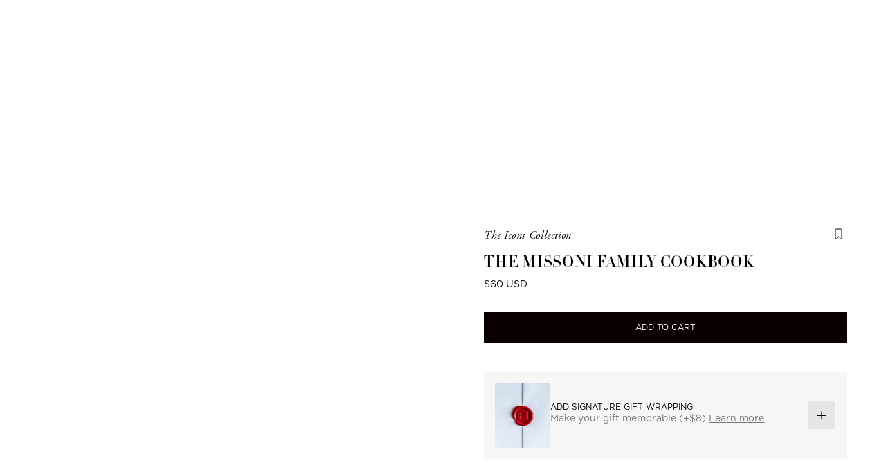

--- FILE ---
content_type: text/css
request_url: https://www.assouline.com/cdn/shop/t/495/assets/animations.css?v=6558619033867718071765328765
body_size: -119
content:
:root{--movement: 10px}@media (prefers-reduced-motion){.motion,.motion *{animation:none!important;transition:none!important}}@media (prefers-reduced-motion: no-preference){hh-animate-on-scroll.fadein>*{opacity:0;transition:all var(--hh-duration-default)}hh-animate-on-scroll.zoomin>*{transform:scale(1.02);transition:all 1.4s}hh-animate-on-scroll.fadeup>*{opacity:0;transform:translateY(var(--movement));transition:all 1.4s}hh-animate-on-scroll.fadeleft>*{opacity:0;transform:translate(var(--movement));transition:all var(--hh-duration-default)}hh-animate-on-scroll.faderight>*{opacity:0;transform:translate(calc(var(--movement) * -1));transition:all var(--hh-duration-default)}hh-animate-on-scroll.skew>*{transform:translateY(calc(var(--movement) * 2)) skewY(5deg);transition:all var(--hh-duration-default)}hh-animate-on-scroll.blur>*{opacity:0;filter:blur(40px);will-change:opacity,filter;transition:opacity var(--hh-duration-default),filter var(--hh-duration-default)}.fadein{opacity:1;transform:none;transition:all var(--hh-duration-default)}.zoomin{transform:scale(1);transition:all 1.4s;overflow:hidden}.fadeup{opacity:1;transform:translateY(0);transition:all 1.4s}.fadeleft,.faderight{opacity:1;transform:translate(0);transition:all var(--hh-duration-default)}.skew{transform:translateY(0) skewY(0);transition:all var(--hh-duration-default)}.blur{opacity:1;filter:blur(0px);transition:opacity var(--hh-duration-default),filter var(--hh-duration-default)}hh-animate-on-scroll{display:block;overflow:hidden;width:100%}}.v-carousel__slide{grid-area:1 / 1;align-items:center;background-color:inherit;display:flex;height:100%;width:100%;opacity:0;visibility:hidden;transform:translateY(100%);transform-style:preserve-3d}.v-carousel__slide:nth-child(1){position:relative}.v-carousel__slide.active{animation:carousel var(--hh-slide-speed) linear;animation-delay:0s;animation-fill-mode:none;opacity:1;visibility:visible;transform:translateY(0)}.paused .v-carousel__slide.active{opacity:1!important;transform:translateY(0)!important}@keyframes carousel{0%{opacity:0;visibility:visible;transform:translateY(100%)}7.5%,99%{opacity:1;visibility:visible;transform:translateY(0)}to{opacity:0}}
/*# sourceMappingURL=/cdn/shop/t/495/assets/animations.css.map?v=6558619033867718071765328765 */


--- FILE ---
content_type: text/css
request_url: https://www.assouline.com/cdn/shop/t/495/assets/component-accordion.css?v=43951538966455693431765328767
body_size: -249
content:
.accordion{border-bottom:1px solid var(--hh-color-reverse-with-opacity);display:block}.accordion__title{color:inherit;background-color:transparent;border:none;display:flex;justify-content:space-between;gap:1rem;cursor:pointer;padding:calc(var(--hh-space-md-mobile) * 1px) 0;width:100%}.accordion__title-inner{display:flex;align-items:center;gap:var(--hh-space-xs)}.accordion__title .icon{width:var(--hh-icon-size-sm)}.accordion__title .icon .vertical{transform-origin:center;transition:transform var(--hh-duration-default) ease}.accordion__title.open .icon .vertical{transform:rotate(90deg)}.accordion__title .icon-caret{transition:transform var(--hh-duration-default) ease}.accordion__title.open .icon-caret{transform:rotate(180deg)}.accordion__content{display:none;max-height:0;opacity:0;overflow:hidden;padding:0;transition:max-height var(--hh-duration-default) ease}.accordion__content.open{display:block;opacity:1;padding:var(--hh-space-xs) 0 var(--hh-space-md)}@media screen and (min-width: 990px){.accordion[data-is-desktop-list=true]{border-bottom:none;padding:0}.accordion[data-is-desktop-list=true] .accordion__title .icon{display:none}.accordion[data-is-desktop-list=true] .accordion__content{max-height:none;opacity:1}}
/*# sourceMappingURL=/cdn/shop/t/495/assets/component-accordion.css.map?v=43951538966455693431765328767 */


--- FILE ---
content_type: text/css
request_url: https://www.assouline.com/cdn/shop/t/495/assets/component-badge.css?v=49816056495825561611765328770
body_size: -720
content:
.badge-wrapper {
  position: absolute;
  left: var(--hh-space-xs);
  top: var(--hh-space-xs);
  display: flex;
  gap: var(--hh-space-xs);
  z-index: 1;
}

.badge-item {
  display: block;
  padding: var(--hh-space-xs) var(--hh-space-sm);
  background-color: var(--hh-color-reverse);
  border-radius: var(--hh-border-radius-sm);
  text-align: center;
  text-transform: capitalize;
}

@media screen and (max-width: 749px) {
  .badge-item {
    padding: var(--hh-space-2xs) var(--hh-space-xs);
  }

  .badge-item.caption {
    --hh-font-size-mobile: 12;
  }
}


--- FILE ---
content_type: text/css
request_url: https://www.assouline.com/cdn/shop/t/495/assets/global-variables.css?v=31612031131137705811765328802
body_size: 455
content:
*{--hh-font-size-range: calc( var(--hh-font-size-desktop) - var(--hh-font-size-mobile) );--fluid-font-size: calc( var(--hh-font-size-range) * var(--hh-viewport-percent) + (var(--hh-font-size-mobile)) * 1px );--hh-font-size-fluid: max( var(--fluid-font-size), calc(var(--hh-font-size-mobile) * 1px) )}:root{--hh-viewport-desktop: 1440;--hh-viewport-mobile: 400;--hh-viewport-range: calc( var(--hh-viewport-desktop) - var(--hh-viewport-mobile) );--hh-viewport-percent: calc( (100vw - (var(--hh-viewport-mobile) * 1px)) / var(--hh-viewport-range) );--hh-color-brand-primary: #bf311a;--hh-color-brand-primary-blog: #A1230F;--hh-color-brand-secondary: #54301a;--hh-color-brand-tertiary: #b8afa9;--hh-color-brand-gold: #998a5f;--hh-color-brand-gold-blog: #938252;--hh-color-ink: #0a0000;--hh-color-subdued: #757575;--hh-color-neutral: #e6e6e6;--hh-color-light: #f6f6f6;--hh-color-gold: #c7900d;--hh-color-reverse: #ffffff;--hh-color-reverse-with-opacity: rgba(255, 255, 255, .2);--hh-color-reverse-with-opacity-2: rgba(255, 255, 255, .6);--hh-color-ink-with-opacity: rgba(10, 0, 0, .4);--hh-color-ink-with-opacity-2: rgba(10, 0, 0, .6);--hh-color-danger: #ec0000;--hh-color-focus: #0038ff;--hh-color-overlay: rgba(0, 0, 0, .1);--hh-color-success: #25b900;--hh-font-family-heading: "Didot", serif;--hh-font-family-body: "Gotham", sans-serif;--hh-font-family-alt: "adobe-garamond-pro", sans-serif;--hh-h1-font-size-desktop: 110;--hh-h1-font-size-mobile: 48;--hh-h1-line-height: 1;--hh-h1-letter-spacing: .03em;--hh-h1-font-weight: 400;--hh-h1-font-family: var(--hh-font-family-heading);--hh-h1-text-transform: uppercase;--hh-h2-font-size-desktop: 80;--hh-h2-font-size-mobile: 38;--hh-h2-line-height: 1;--hh-h2-letter-spacing: .03em;--hh-h2-font-weight: 400;--hh-h2-font-family: var(--hh-font-family-heading);--hh-h2-text-transform: uppercase;--hh-h3-font-size-desktop: 64;--hh-h3-font-size-mobile: 32;--hh-h3-line-height: 1;--hh-h3-letter-spacing: .03em;--hh-h3-font-weight: 400;--hh-h3-font-family: var(--hh-font-family-heading);--hh-h3-text-transform: uppercase;--hh-h4-font-size-desktop: 40;--hh-h4-font-size-mobile: 24;--hh-h4-line-height: 1;--hh-h4-letter-spacing: .03em;--hh-h4-font-weight: 400;--hh-h4-font-family: var(--hh-font-family-heading);--hh-h4-text-transform: uppercase;--hh-h5-font-size-desktop: 24;--hh-h5-font-size-mobile: 20;--hh-h5-line-height: 1;--hh-h5-letter-spacing: .03em;--hh-h5-font-weight: 400;--hh-h5-font-family: var(--hh-font-family-heading);--hh-h5-text-transform: uppercase;--hh-h6-font-size-desktop: 16;--hh-h6-font-size-mobile: 16;--hh-h6-line-height: 1.2;--hh-h6-letter-spacing: 0;--hh-h6-font-weight: 400;--hh-h6-font-family: var(--hh-font-family-alt);--hh-h6-text-transform: uppercase;--hh-body-font-size-desktop: 14;--hh-body-font-size-mobile: 14;--hh-body-line-height: 1.6;--hh-body-letter-spacing: 0;--hh-body-font-weight: 400;--hh-body-font-family: var(--hh-font-family-body);--hh-body-text-transform: none;--hh-label-font-size-desktop: 11;--hh-label-font-size-mobile: 11;--hh-label-line-height: 1.6;--hh-label-letter-spacing: 0;--hh-label-font-weight: 300;--hh-label-font-family: var(--hh-font-family-body);--hh-label-text-transform: none;--hh-caption-font-size-desktop: 16;--hh-caption-font-size-mobile: 14;--hh-caption-line-height: 1.4;--hh-caption-letter-spacing: .04em;--hh-caption-font-weight: 400;--hh-caption-font-family: var(--hh-font-family-alt);--hh-caption-font-style: italic;--hh-caption-text-transform: none;--hh-utility-font-size-desktop: 12;--hh-utility-font-size-mobile: 12;--hh-utility-line-height: 1;--hh-utility-letter-spacing: 0;--hh-utility-font-weight: 400;--hh-utility-font-family: var(--hh-font-family-body);--hh-utility-text-transform: uppercase;--hh-space-3xl-desktop: 120;--hh-space-3xl-mobile: 80;--hh-space-3xl: calc( (var(--hh-space-3xl-desktop) - var(--hh-space-3xl-mobile)) * var(--hh-viewport-percent) + (var(--hh-space-3xl-mobile)) * 1px );--hh-space-2xl-desktop: 80;--hh-space-2xl-mobile: 60;--hh-space-2xl: calc( (var(--hh-space-2xl-desktop) - var(--hh-space-2xl-mobile)) * var(--hh-viewport-percent) + (var(--hh-space-2xl-mobile)) * 1px );--hh-space-account-desktop: 40;--hh-space-account-mobile: 40;--hh-space-account: calc( (var(--hh-space-account-desktop) - var(--hh-space-account-mobile)) * var(--hh-viewport-percent) + (var(--hh-space-account-mobile)) * 1px );--hh-space-xl-desktop: 60;--hh-space-xl-mobile: 40;--hh-space-xl: calc( (var(--hh-space-xl-desktop) - var(--hh-space-xl-mobile)) * var(--hh-viewport-percent) + (var(--hh-space-xl-mobile)) * 1px );--hh-space-lg-desktop: 45;--hh-space-lg-mobile: 30;--hh-space-lg: calc( (var(--hh-space-lg-desktop) - var(--hh-space-lg-mobile)) * var(--hh-viewport-percent) + (var(--hh-space-lg-mobile)) * 1px );--hh-space-md-desktop: 30;--hh-space-md-mobile: 20;--hh-space-md: calc( (var(--hh-space-md-desktop) - var(--hh-space-md-mobile)) * var(--hh-viewport-percent) + (var(--hh-space-md-mobile)) * 1px );--hh-space-sm-desktop: 20;--hh-space-sm-mobile: 15;--hh-space-sm: calc( (var(--hh-space-sm-desktop) - var(--hh-space-sm-mobile)) * var(--hh-viewport-percent) + (var(--hh-space-sm-mobile)) * 1px );--hh-space-xs-desktop: 10;--hh-space-xs-mobile: 10;--hh-space-xs: calc( (var(--hh-space-xs-desktop) - var(--hh-space-xs-mobile)) * var(--hh-viewport-percent) + (var(--hh-space-xs-mobile)) * 1px );--hh-space-2xs-desktop: 5;--hh-space-2xs-mobile: 5;--hh-space-2xs: calc( (var(--hh-space-2xs-desktop) - var(--hh-space-2xs-mobile)) * var(--hh-viewport-percent) + (var(--hh-space-2xs-mobile)) * 1px );--hh-page-margin: var(--hh-space-xl);--hh-grid-gap: var(--hh-space-lg);--hh-border-radius-sm: 4px;--hh-border-radius-md: 8px;--hh-border-radius-lg: 20px;--hh-border-radius-round: 100vw;--hh-icon-size-xl: 2rem;--hh-icon-size-lg: 1.5rem;--hh-icon-size-md: 1rem;--hh-icon-size-sm: .625rem;--hh-duration-short: .2s;--hh-duration-default: .3s;--hh-duration-long: .5s;--hh-duration-xlong: 1.4s}@media screen and (min-width: 1440px){*{--fluid-font-size: calc( var(--hh-font-size-desktop) * 100vw / var(--hh-viewport-desktop) )}}
/*# sourceMappingURL=/cdn/shop/t/495/assets/global-variables.css.map?v=31612031131137705811765328802 */


--- FILE ---
content_type: text/css
request_url: https://www.assouline.com/cdn/shop/t/495/assets/global.css?v=173167701726056124751765328802
body_size: 796
content:
*{box-sizing:border-box;scrollbar-color:var(--hh-color-brand-primary);-webkit-tap-highlight-color:transparent!important}html{margin:0;padding:0}@media (prefers-reduced-motion: no-preference){html{scroll-behavior:smooth}}*.is-changing.transition-fade-swup{transition:opacity .1s;opacity:1}*.is-animating.transition-fade-swup{opacity:0}*::-webkit-scrollbar{height:4px;width:4px}*::-webkit-scrollbar-thumb{background-color:var(--hh-color-brand-primary);border-radius:4px}body{margin:0;padding:0;font-family:var(--hh-font-family-body);font-weight:400;-webkit-font-smoothing:antialiased;-moz-osx-font-smoothing:grayscale}main[data-dir=rtl]{direction:rtl}h1,h2,h3,h4,h5,h6,p{--hh-font-size-fluid: max( var(--fluid-font-size), calc(var(--hh-font-size-mobile) * 1px) );margin-top:0;margin-bottom:0}h1,.h1{--hh-font-size-desktop: var(--hh-h1-font-size-desktop);--hh-font-size-mobile: var(--hh-h1-font-size-mobile);font:var(--hh-h1-font-weight) var(--hh-font-size-fluid) / var(--hh-h1-line-height) var(--hh-h1-font-family);letter-spacing:var(--hh-h1-letter-spacing);text-transform:var(--hh-h1-text-transform)}h2,.h2{--hh-font-size-desktop: var(--hh-h2-font-size-desktop);--hh-font-size-mobile: var(--hh-h2-font-size-mobile);font:var(--hh-h2-font-weight) var(--hh-font-size-fluid) / var(--hh-h2-line-height) var(--hh-h2-font-family);letter-spacing:var(--hh-h2-letter-spacing);text-transform:var(--hh-h2-text-transform)}h3,.h3{--hh-font-size-desktop: var(--hh-h3-font-size-desktop);--hh-font-size-mobile: var(--hh-h3-font-size-mobile);font:var(--hh-h3-font-weight) var(--hh-font-size-fluid) / var(--hh-h3-line-height) var(--hh-h3-font-family);letter-spacing:var(--hh-h3-letter-spacing);text-transform:var(--hh-h3-text-transform)}h4,.h4{--hh-font-size-desktop: var(--hh-h4-font-size-desktop);--hh-font-size-mobile: var(--hh-h4-font-size-mobile);font:var(--hh-h4-font-weight) var(--hh-font-size-fluid) / var(--hh-h4-line-height) var(--hh-h4-font-family);letter-spacing:var(--hh-h4-letter-spacing);text-transform:var(--hh-h4-text-transform)}h5,.h5{--hh-font-size-desktop: var(--hh-h5-font-size-desktop);--hh-font-size-mobile: var(--hh-h5-font-size-mobile);font:var(--hh-h5-font-weight) var(--hh-font-size-fluid) / var(--hh-h5-line-height) var(--hh-h5-font-family);letter-spacing:var(--hh-h5-letter-spacing);text-transform:var(--hh-h5-text-transform)}h6,.h6{--hh-font-size-desktop: var(--hh-h6-font-size-desktop);--hh-font-size-mobile: var(--hh-h6-font-size-mobile);font:var(--hh-h6-font-weight) var(--hh-font-size-fluid) / var(--hh-h6-line-height) var(--hh-h6-font-family);letter-spacing:var(--hh-h6-letter-spacing);text-transform:var(--hh-h6-text-transform)}body,p,.p{--hh-font-size-desktop: var(--hh-body-font-size-desktop);--hh-font-size-mobile: var(--hh-body-font-size-mobile);font:var(--hh-body-font-weight) var(--hh-font-size-fluid) / var(--hh-body-line-height) var(--hh-body-font-family);letter-spacing:var(--hh-body-letter-spacing);text-transform:var(--hh-body-text-transform);margin-bottom:0}.caption,hh-button[theme=tertiary],hh-button-wrapper[theme=tertiary]{--hh-font-size-desktop: var(--hh-caption-font-size-desktop);--hh-font-size-mobile: var(--hh-caption-font-size-mobile);font:var(--hh-caption-font-weight) var(--hh-font-size-fluid) / var(--hh-caption-line-height) var(--hh-caption-font-family);font-style:var(--hh-caption-font-style);letter-spacing:var(--hh-caption-letter-spacing);text-transform:var(--hh-caption-text-transform)}.utility,hh-button,hh-button-wrapper{--hh-font-size-desktop: var(--hh-utility-font-size-desktop);--hh-font-size-mobile: var(--hh-utility-font-size-mobile);font:var(--hh-utility-font-weight) var(--hh-font-size-fluid) / var(--hh-utility-line-height) var(--hh-utility-font-family);letter-spacing:var(--hh-utility-letter-spacing);text-transform:var(--hh-utility-text-transform)}.transform-none{text-transform:none}hh-button,hh-button-wrapper,hh-vertical-carousel,hh-filters-wrapper,hh-image-carousel{display:block}.qty-input__button{align-items:center;display:flex}.qty-input__button svg{width:var(--hh-icon-size-sm)}hh-drawer{position:relative}.drawer,.blog-bar-mobile{background-color:var(--hh-color-reverse);height:calc(100dvh - (var(--hh-header-height) + var(--hh-announcement-height)));max-width:max(630px,44vw);overflow-y:scroll;padding:var(--hh-space-lg) var(--hh-space-md);position:fixed;right:0;top:0;transform:translate(100%);transition:visibility var(--hh-duration-long) var(--hh-duration-long),transform var(--hh-duration-long);transform-style:preserve-3d;visibility:hidden;width:100%;will-change:transform;z-index:100}@media screen and (min-width: 990px){.drawer{height:100%}}.drawer-is-active.drawer,.drawer-is-active.drawer+.blog-bar-mobile{pointer-events:all;transform:translate(0);visibility:visible;transform-style:preserve-3d;transition:transform var(--hh-duration-long) 1ms,visibility 1ms}.drawer__close{background:transparent;border:none;color:inherit;cursor:pointer;padding:0;position:absolute;right:0;top:0;z-index:1}.drawer__close svg{width:var(--hh-icon-size-sm)}.scroll-lock{height:100%;overflow:hidden;width:100%}.scroll-lock main{pointer-events:none}@media screen and (max-width: 989px){.scroll-lock-mobile{height:100%;overflow:hidden;width:100%}.scroll-lock-mobile main{pointer-events:none}}@media screen and (min-width: 990px){.scroll-lock-show-bar{position:fixed;overflow-y:scroll;width:100%}}.overlay{background-color:transparent;transition:background-color var(--hh-duration-default)}.overlay.active{background-color:var(--hh-color-ink-with-opacity);display:block;height:100vh;position:fixed;width:100vw;z-index:3}.overlay-secondary.active{z-index:101}.label{display:flex;align-items:center}.shopify-section:not(.shopify-section--header):not(#shopify-section-mini-cart):not(#shopify-section-footer):not(#shopify-section-header-swans-bar):not(.blog-content-section):not([id^=shopify-section-template--][id$=__main]){padding-bottom:var(--hh-space-xs)}.md-modal-closeButton:focus-visible,.md-btn:focus-visible{outline:.2rem solid var(--hh-color-focus)!important;outline-offset:var(--hh-focus-outline-offset)}.button.globo-formbuilder-open{--hh-font-size-desktop: var(--hh-utility-font-size-desktop);--hh-font-size-mobile: var(--hh-utility-font-size-mobile);font:var(--hh-utility-font-weight) var(--hh-font-size-fluid) / var(--hh-utility-line-height) var(--hh-utility-font-family);letter-spacing:var(--hh-utility-letter-spacing);text-transform:var(--hh-utility-text-transform);padding:.75rem 1.66em;line-height:1.67;border:none;width:100%}.button.globo-formbuilder-open:hover{background-color:var(--hh-color-brand-primary)}.globo-form-publish-modal .globo-form-modal-content .globo-form.popup-form .globo-form-app{border-radius:0}.globo-form.popup-form .header,.globo-form.popup-form .globo-form-control{margin-bottom:1rem}.globo-form.popup-form .globo-form-control textarea{height:41px}.globo-form.popup-form .message .dismiss{display:none}.globo-form.popup-form .header.dismiss{top:10px;right:10px}.globo-form.popup-form .message.success{background-color:var(--hh-color-reverse);padding:20px}.globo-form.popup-form .message.success .gfb__content-title{--hh-font-size-desktop: var(--hh-h4-font-size-desktop);--hh-font-size-mobile: var(--hh-h4-font-size-mobile);font:var(--hh-h4-font-weight) var(--hh-font-size-fluid) / var(--hh-h4-line-height) var(--hh-h4-font-family);letter-spacing:var(--hh-h4-letter-spacing);text-transform:var(--hh-h4-text-transform);width:90%;margin:15px auto}.globo-form.popup-form .message.success .content p{--hh-font-size-desktop: var(--hh-body-font-size-desktop);--hh-font-size-mobile: var(--hh-body-font-size-mobile);font:var(--hh-body-font-weight) var(--hh-font-size-fluid) / var(--hh-body-line-height) var(--hh-body-font-family);letter-spacing:var(--hh-body-letter-spacing);text-transform:var(--hh-body-text-transform)}[data-deeplink-section]{scroll-margin-top:calc(var(--hh-header-height, 100px) * 2)}
/*# sourceMappingURL=/cdn/shop/t/495/assets/global.css.map?v=173167701726056124751765328802 */


--- FILE ---
content_type: text/css
request_url: https://www.assouline.com/cdn/shop/t/495/assets/component-slide.css?v=98906675764654087321765328796
body_size: -631
content:
.slide{display:flex;position:relative;width:100%;flex-shrink:0;scroll-snap-align:start}.slide__media{flex:1}.slide__content{padding:1rem 2rem;position:absolute;top:0;right:0;bottom:0;left:0;display:flex;justify-content:flex-start;align-items:flex-end}.slide__content--overlay{background:#0000001a}@media (min-width: 750px){.slide__content{padding:3rem 2rem;align-items:center}}.slide__content-inner{display:flex;flex-direction:column;align-items:flex-start;width:100%}.slide__title,.slide__subtitle{color:var(--slide-text-color)}
/*# sourceMappingURL=/cdn/shop/t/495/assets/component-slide.css.map?v=98906675764654087321765328796 */


--- FILE ---
content_type: text/css
request_url: https://www.assouline.com/cdn/shop/t/495/assets/section-header.css?v=124663419231070673381765328828
body_size: 315
content:
.shopify-section--header{position:relative;z-index:2}.mobile-menu-open .shopify-section--header{z-index:3}.header-wrapper{display:block;position:relative}.mobile-menu-open .header-wrapper{z-index:2}.header{background-color:var(--hh-color-reverse);display:grid;gap:var(--hh-space-xs);grid-template-areas:"heading icons";grid-template-columns:1fr auto;align-items:center;padding-top:var(--hh-space-sm);padding-bottom:var(--hh-space-sm);z-index:10}@media screen and (min-width: 990px){.header{grid-template-areas:"heading navigation icons";grid-template-columns:auto auto auto}}@media screen and (min-width: 1200px){.header{grid-template-columns:minmax(auto,275px) auto auto}}.header__top{display:grid;grid-template-columns:1fr auto;align-items:center}.header__heading{display:flex;grid-area:heading}.header__heading svg{height:var(--hh-icon-size-lg);width:auto}.header__utility{align-items:center;display:flex;gap:var(--hh-space-2xs);grid-area:icons;justify-content:flex-end;--hh-h-padding: 1em}@media screen and (min-width: 750px){.header__utility{gap:var(--hh-space-xs)}}.header__utility-icon{transition:color var(--hh-duration-default)}.header__utility-icon:hover{color:var(--hh-color-subdued)}.header__utility-icon--dot{align-items:center;display:flex;position:relative}.header__utility-icon--dot:after{content:"\2022";color:var(--hh-color-brand-primary);position:absolute;right:4px}@media screen and (min-width: 990px){.header__utility-icon--cart{order:1}}.header__utility svg{height:1rem;pointer-events:none}@media screen and (min-width: 750px){.header__utility svg{height:1.25rem}}@media screen and (min-width: 990px){.header__utility svg{height:1rem}.header__utility-orbe svg{height:.9rem}}.header__utility-wishlist{display:block}.header__utility-wishlist[has-items]{--svg-fill: var(--hh-color-brand-primary, #bf311a);color:var(--svg-fill)}.header__utility-wishlist-link{padding:12px;display:inline-flex}.header__utility-wishlist-link svg{fill:var(--svg-fill, transparent)}.header__utility-orbe{--gap: var(--hh-space-2xs)}.header__inline-menu{grid-area:navigation}.header__inline-menu-list{justify-content:center;align-items:center;display:flex;gap:var(--hh-space-md)}@media screen and (min-width: 1200px){.header__inline-menu-list--gap-large{gap:var(--hh-space-lg)}}.header__menu{padding:0 1rem}.header__menu-item{box-shadow:inset 0 -1px 0 0 transparent;display:flex;padding:4px 0;transition:box-shadow var(--hh-duration-default);width:fit-content}.header__menu-item:hover{box-shadow:inset 0 -2px 0 0 var(--hh-color-brand-primary)}.header__active-menu-item{transition:text-decoration-thickness var(--hh-duration-short) ease;color:var(--hh-color-foreground);text-decoration:underline;text-underline-offset:.3rem}.header__menu-item--parent{position:relative}.header__secondary-menu{display:flex;padding:var(--hh-space-sm) 0 0;gap:var(--hh-space-xs);flex:1}.header__secondary-menu--links{min-width:26%;flex:0 1 auto;padding-top:var(--hh-space-sm);padding-left:var(--hh-space-sm)}.header__secondary-menu--blocks{flex:1 1 0;padding-top:var(--hh-space-sm);padding-right:var(--hh-space-sm);margin-left:auto;justify-content:flex-end;gap:var(--hh-space-2xs)}.header__secondary-menu .header__menu-item{margin-bottom:var(--hh-space-sm)}.header__secondary{background-color:var(--hh-color-reverse);display:flex;gap:var(--hh-space-xs);position:absolute;left:0;right:0;opacity:0;transform:translateY(-200%);transition:transform var(--hh-duration-long) cubic-bezier(.23,1,.32,1),opacity var(--hh-duration-short) ease .1s;z-index:-1}.header__secondary.visible{opacity:1;transform:translateY(0);transition:transform var(--hh-duration-long) cubic-bezier(.23,1,.32,1),opacity var(--hh-duration-short) ease .1s}.header__secondary-links{padding:var(--hh-space-lg) 0}@media screen and (min-width: 990px){.header__secondary-links{flex:1 1 auto;padding-right:max(5vw,20px)}.header__featured-block{flex:1}}.header__secondary-menu--featured-content-only{gap:var(--hh-space-2xs)}.header__secondary-menu--featured-content-only .header__featured-block:first-child .header__featured-content--title{margin-left:var(--hh-space-sm)}.header__secondary-menu--featured-content-only .header__featured-block{max-width:calc(100% / var(--featured-content-length, 1))}.header__tertiary{display:flex;flex-direction:column;gap:var(--hh-space-xs)}.header__tertiary .header__menu-item{margin-bottom:0;padding:0}.header__featured-content{box-shadow:inset 0 -1px 0 0 transparent;display:flex;gap:var(--hh-space-xs);flex:1;flex-direction:column;max-height:100%;max-width:fit-content;min-width:258px}@media screen and (min-width: 990px){.header__featured-content{flex:initial;margin-bottom:var(--hh-space-sm);max-height:unset;max-width:unset;min-width:0;padding:4px 0}}.header__featured-content--link .h6{transition:box-shadow var(--hh-duration-default);width:fit-content}.header__featured-content--link:hover .h6{box-shadow:inset 0 -2px 0 0 var(--hh-color-brand-primary)}
/*# sourceMappingURL=/cdn/shop/t/495/assets/section-header.css.map?v=124663419231070673381765328828 */


--- FILE ---
content_type: text/css
request_url: https://www.assouline.com/cdn/shop/t/495/assets/component-cart-notification.css?v=164202006782976357221765328774
body_size: -502
content:
.cart-notification{padding:2rem}.cart-notification__heading{align-items:center;display:flex;flex-grow:1;margin-bottom:0;margin-top:0}.cart-notification__heading .icon-checkmark{color:var(--hh-color-foreground);margin-right:1rem;width:1.3rem}.cart-notification__product{align-items:flex-start;display:flex;padding-bottom:3rem;padding-top:2rem}.cart-notification__product dl{margin-bottom:0;margin-top:0}.cart-notification__product__image{border:.1rem solid var(--hh-color-light);margin-right:1.5rem}.cart-notification__product__name{margin-bottom:0;margin-top:0}.cart-notification__product__option{color:var(--hh-color-neutral);margin-top:1rem}.cart-notification__product__option+.cart-notification__product__option{margin-top:.5rem}.cart-notification__product__option>*{display:inline-block;margin:0}
/*# sourceMappingURL=/cdn/shop/t/495/assets/component-cart-notification.css.map?v=164202006782976357221765328774 */


--- FILE ---
content_type: text/css
request_url: https://www.assouline.com/cdn/shop/t/495/assets/component-predictive-search.css?v=53352381863132713311765328790
body_size: -209
content:
.predictive-search{display:none;overflow-y:auto;z-index:3;-webkit-overflow-scrolling:touch}.predictive-search__articles-list{display:grid;gap:var(--hh-space-xs);grid-template-columns:1fr;margin-bottom:var(--hh-space-3xl)}@media screen and (min-width: 990px){.predictive-search__articles-list{gap:var(--hh-space-sm);grid-template-columns:repeat(2,1fr);margin-bottom:calc(var(--hh-space-3xl) + var(--hh-space-md))}}.predictive-search__products-list{display:grid;gap:var(--hh-space-xs);grid-template-columns:1fr 1fr;margin-bottom:var(--hh-space-3xl)}@media screen and (min-width: 990px){.predictive-search__products-list{grid-template-columns:repeat(4,1fr)}}.predictive-search__collections-list{display:flex;flex-direction:column;gap:var(--hh-space-sm);padding:0 var(--hh-space-md)}@media screen and (min-width: 990px){.predictive-search__collections-list{padding:0}}.predictive-search__collection:hover{text-decoration:underline;text-underline-offset:2px}.predictive-search__empty{padding:0 var(--hh-space-md);margin-bottom:var(--hh-space-md)}.predictive-search__title{display:flex;align-items:center;justify-content:space-between;padding:0 var(--hh-space-md) var(--hh-space-sm)}@media screen and (min-width: 990px){.predictive-search__title{padding-left:0;padding-right:0}}predictive-search[open] .predictive-search,predictive-search[loading] .predictive-search{display:block}.search-tabs{display:flex;gap:var(--hh-space-lg);padding:0 var(--hh-space-md) var(--hh-space-sm)}.search-tab{background-color:transparent;border:none;color:var(--hh-color-ink);cursor:pointer;margin:0;padding:0;transition:color var(--hh-duration-default)}.search-tab:hover{color:var(--hh-color-ink)}.search-tab:not(.active){color:var(--hh-color-subdued)}.search-tabpanels{display:flex}@media screen and (min-width: 990px){.search-tabpanels{gap:var(--hh-space-lg);padding:0 var(--hh-space-md)}}.search-tabpanel{width:100%}@media screen and (min-width: 990px){.search-tabpanel#products-panel{flex:1 0 75%}.predictive-search__result-group{padding:0 var(--hh-space-md)}}predictive-search .icon-assouline{animation:flickerAnimation 2s infinite;transform:translate(calc(50vw - calc(var(--hh-space-3xl) / 2)));width:var(--hh-space-3xl)}@keyframes flickerAnimation{0%{opacity:1}50%{opacity:0}to{opacity:1}}
/*# sourceMappingURL=/cdn/shop/t/495/assets/component-predictive-search.css.map?v=53352381863132713311765328790 */


--- FILE ---
content_type: text/css
request_url: https://www.assouline.com/cdn/shop/t/495/assets/snippet-announcement-bar.css?v=48689743262913550031765328845
body_size: -653
content:
.announcement-bar {
  background-color: var(--hh-color-brand-tertiary);
  display: block;
  height: calc(2 * var(--hh-space-sm) + var(--hh-font-size-fluid)) px;
}

.announcement-bar__link {
  padding: var(--hh-space-xs) var(--hh-space-sm);
  width: 100%;
  font-family: var(--hh-font-family-heading);
  font-style: italic;
}

.announcement-bar__message {
  margin: 0;
  text-align: center;
  width: 100%;
}


--- FILE ---
content_type: text/css
request_url: https://www.assouline.com/cdn/shop/t/495/assets/snippet-mobile-menu.css?v=166614856268879592551765328851
body_size: 448
content:
.mobile-menu{height:100dvh;overflow-x:hidden;overflow-y:initial;top:0;padding:0}.mobile-menu__container{height:100%;display:flex;flex-direction:column;justify-content:space-between}.mobile-menu__top{position:relative;display:flex;flex-direction:column;height:100%}.mobile-menu__header{display:flex;justify-content:space-between;align-items:center;padding:var(--hh-space-sm) var(--hh-space-md)}.mobile-menu__header .mobile-menu__trigger svg{height:1rem}.mobile-menu__logo{display:flex;align-items:center}.mobile-menu__logo svg{height:var(--hh-icon-size-lg);width:auto}.mobile-menu__header .mobile-menu__trigger{--hh-h-padding: 5px}.mobile-menu-open .mobile-menu__trigger .icon-hamburger,.header__utility .mobile-menu__trigger .icon-close{display:none}.mobile-menu-open .mobile-menu__trigger .icon-close{display:block}.mobile-menu__scroll-container{flex:1;overflow-y:auto;display:flex;flex-direction:column}.mobile-menu__navigation{padding:0 var(--hh-space-md)}.mobile-menu__menu-item{align-items:center;border-top:1px solid var(--hh-color-neutral);display:flex;justify-content:space-between;padding:calc(var(--hh-space-md-mobile) * 1px) 0}.mobile-menu__menu-item.utility{text-decoration:none!important}.mobile-menu__menu-item:focus{border-top:1px solid var(--hh-color-neutral)}.mobile-menu__menu-item:active{text-decoration:underline;text-decoration-color:var(--hh-color-brand-primary);text-underline-offset:.3rem}.mobile-menu__menu-item>svg{transform:rotate(-90deg);width:var(--hh-icon-size-sm)}.mobile-menu__secondary{background-color:#fff;bottom:0;display:flex;flex-direction:column;left:0;opacity:0;position:absolute;right:0;top:0;transform:translate(200%);transition:transform var(--hh-duration-long) ease-in-out,opacity var(--hh-duration-short) ease-in .1s;z-index:1;overflow-y:auto}.mobile-menu__secondary.visible{opacity:1;transform:translate(0)}.mobile-menu__utility-links{display:flex;flex-direction:row;gap:var(--hh-space-2xs);margin-bottom:var(--hh-space-md);padding:0 var(--hh-space-md)}.mobile-menu__utility-links .header__utility-icon{display:flex;justify-content:center;background-color:var(--hh-color-light);flex:1 1 0px;--hh-button-height: 50px;--hh-v-padding: var(--hh-space-md);--hh-h-padding: var(--hh-space-md);--gap: var(--hh-space-2xs)}.mobile-menu__utility-links svg{height:13px;width:13px}.mobile-submenu__header{background-color:var(--hh-color-reverse);padding:0 var(--hh-space-md);z-index:1;position:sticky;top:0}.mobile-submenu__header-content{display:flex;align-items:center;justify-content:space-between;padding:var(--hh-space-sm) 0;border-bottom:1px solid var(--hh-color-neutral)}.mobile-submenu__back,.mobile-submenu__close{background-color:transparent;border:none;color:inherit;cursor:pointer;display:flex;align-items:center;padding:0 var(--hh-space-2xs)}.mobile-submenu__back svg,.mobile-submenu__close svg{width:var(--hh-icon-size-md)}.mobile-submenu__title{font-family:var(--hh-font-family-body);font-weight:700;font-size:18px;text-transform:uppercase}.mobile-submenu__divider{margin:0 var(--hh-space-md);background-color:var(--hh-color-neutral)}.mobile-menu__submenu{flex:0 0 auto;padding:var(--hh-space-xl) 0 var(--hh-space-md)}.mobile-menu__submenu>ul{padding-left:var(--hh-space-md);padding-right:var(--hh-space-md)}.mobile-menu__submenu-featured-content{display:flex;padding:var(--hh-space-lg) 0 var(--hh-space-sm)}.mobile-menu__submenu-featured-content:empty{display:none}.mobile-menu__submenu-featured-content:first-child{padding-top:0}.mobile-menu__submenu-featured-content--carousel{overflow-x:auto;overflow-y:hidden;padding:0 var(--hh-space-md);gap:var(--hh-space-2xs);scrollbar-width:none;scroll-snap-type:x mandatory}.mobile-menu__submenu-featured-content--carousel::-webkit-scrollbar{display:none}.mobile-menu__submenu-featured-content--carousel .header__featured-content{scroll-snap-align:center}.mobile-menu__submenu-featured-content--list{flex-direction:column;gap:var(--hh-space-lg)}.mobile-menu__submenu-featured-content--list .header__featured-content{max-width:initial}.mobile-menu__submenu-group{padding:0 0 var(--hh-space-lg);border-bottom:1px solid var(--hh-color-neutral);margin-bottom:var(--hh-space-lg)}.mobile-menu__submenu-group:first-child{padding-top:0}.mobile-menu__submenu-group:last-child{border-bottom:none;margin-bottom:var(--hh-space-xs)}.mobile-menu__menu-item-wrapper:first-child .mobile-menu__menu-item{margin-top:0}.mobile-menu__submenu .mobile-menu__menu-item{font-size:14px;line-height:1.65;border-top:none;margin-top:var(--hh-space-xs);padding:0}.mobile-menu__submenu-group-title{margin-bottom:var(--hh-space-md)}.mobile-main-feat-content{padding:34px 0;margin-top:auto}.mobile-main-feat-content__title{padding:0 var(--hh-space-md);margin-bottom:var(--hh-space-md);font-weight:700;font-size:17px}.mobile-main-feat-content__title a{font-weight:700;font-size:17px}.mobile-main-feat-content .mobile-feat-content{padding:0 var(--hh-space-md);scrollbar-width:none}.mobile-main-feat-content .mobile-feat-content::-webkit-scrollbar{display:none}.mobile-main-feat-content__block-title{--hh-font-size-mobile: 12}.mobile-main-feat-content .mobile-feat-content .header__featured-content{gap:8px}.mobile-feat-content{display:flex;flex:0 0 auto;gap:var(--hh-space-2xs);max-height:100%;overflow-x:auto;overflow-y:hidden;padding-bottom:20px;scroll-snap-type:x mandatory}.mobile-feat-content li{align-items:flex-end;display:flex;flex:1;scroll-snap-align:center}.blog-bar-mobile{position:fixed;bottom:0;width:100%;top:unset;padding:0;height:auto;overflow:hidden}
/*# sourceMappingURL=/cdn/shop/t/495/assets/snippet-mobile-menu.css.map?v=166614856268879592551765328851 */


--- FILE ---
content_type: text/css
request_url: https://www.assouline.com/cdn/shop/t/495/assets/gift-wrapping.css?v=154654710426777356341765328801
body_size: -80
content:
.gift-wrapping{align-items:flex-start;display:flex;gap:var(--hh-space-md);margin:var(--hh-space-lg) 0;background-color:var(--hh-color-light);padding:16px}@media screen and (min-width: 750px){.gift-wrapping{align-items:center}}.gift-wrapping adaptive-image{max-width:max(80px,5.5vw);width:100%}.gift-wrapping__cta{align-items:center;aspect-ratio:1;background-color:var(--hh-color-neutral);border:none;border-radius:0;color:inherit;cursor:pointer;display:flex;justify-content:center;height:32px;width:32px;margin-left:auto}.gift-wrapping__cta svg{width:12px}.gift-wrapping__cta.active{background-color:var(--hh-color-brand-primary);color:var(--hh-color-reverse)}@media screen and (min-width: 750px){.gift-wrapping__cta{height:40px;width:40px}}@media (hover: hover){.gift-wrapping__cta:hover{background-color:var(--hh-color-brand-primary);color:var(--hh-color-reverse)}.gift-wrapping__cta.active:hover{background-color:var(--hh-color-neutral);color:var(--hh-color-ink)}.gift-wrapping__cta.active:hover .icon-plus{display:block}.gift-wrapping__cta.active:hover .icon-checkmark,.gift-wrapping__cta.active:hover .icon-plus .vertical{display:none}}.gift-wrapping__cta.active .icon-checkmark{display:block}.gift-wrapping__cta .icon-checkmark,.gift-wrapping__cta.active .icon-plus{display:none}.gift-wrapping__text{color:var(--hh-color-subdued);display:inline;margin-top:var(--hh-space-2xs)}.gift-wrapping .gift-wrapping__learn-more{color:var(--hh-color-subdued);display:inline-block;font:inherit;letter-spacing:inherit;text-decoration:underline}.gift-wrapping .gift-wrapping__learn-more:hover{--hh-color-brand-primary: transparent}.gift-wrapping-modal{background-color:var(--hh-color-reverse);bottom:0;height:auto;max-width:none;padding:0;top:auto}@media screen and (min-width: 750px){.gift-wrapping-modal{height:fit-content;margin:auto;right:0;top:0;width:max(628px,43vw);transform:translate(0);opacity:0;left:0}.gift-wrapping-modal.gift-wrapping-modal{transition:opacity var(--hh-duration-default),visibility var(--hh-duration-default)}.gift-wrapping-modal.drawer-is-active{opacity:1}}@media screen and (max-width: 749px){.gift-wrapping-modal{transform:translateY(100%)}.gift-wrapping-modal.drawer-is-active{transform:translateY(0)}}.gift-wrapping-modal__content{display:flex;flex-direction:column;height:100%;justify-content:space-between}.gift-wrapping-modal__text{display:flex;flex-direction:column;gap:var(--hh-space-sm);padding:var(--hh-space-xl) var(--hh-space-sm) var(--hh-space-lg)}.gift-wrapping-modal__text p{color:var(--hh-color-subdued)}@media screen and (min-width: 750px){.gift-wrapping-modal__text{padding:var(--hh-space-lg)}}.drawer__close--gift-wrap{padding:var(--hh-space-sm);top:var(--hh-space-sm)}@media screen and (min-width: 750px){.drawer__close--gift-wrap{top:0}}
/*# sourceMappingURL=/cdn/shop/t/495/assets/gift-wrapping.css.map?v=154654710426777356341765328801 */


--- FILE ---
content_type: text/css
request_url: https://www.assouline.com/cdn/shop/t/495/assets/snippet-cart-item.css?v=68105280314849527671765328848
body_size: -74
content:
.cart-item__container{display:grid;align-items:center;grid-template-columns:18% 1fr 30%;grid-template-areas:"image title qty" "image price remove" "gift-wrapping gift-wrapping gift-wrapping";gap:var(--hh-space-xs);border-bottom:1px solid var(--hh-color-neutral);padding-bottom:var(--hh-space-sm)}.cart-item__media{justify-self:stretch;grid-area:image}.cart-item__heading{grid-area:title}.cart-item__title{display:-webkit-box;-webkit-line-clamp:1;-webkit-box-orient:vertical;overflow:hidden}.cart-item__discount-message{--hh-font-size-desktop: var(--hh-label-font-size-desktop);--hh-font-size-mobile: var(--hh-label-font-size-mobile);font:var(--hh-label-font-weight) var(--hh-font-size-fluid) / var(--hh-label-line-height) var(--hh-label-font-family)}.cart-item__remove{grid-area:remove;align-self:center;justify-self:end;--hh-h-padding: 0;text-decoration:underline;text-underline-offset:2px}.cart-item__remove:hover{text-decoration-color:var(--hh-color-brand-primary)}.cart-item__quantity{grid-area:qty;text-align:right;justify-self:flex-end}.cart-item__remove:focus-visible,.cart-item__remove:focus{opacity:1}.cart-item__actions{display:flex;flex-direction:column;gap:var(--hh-space-xs)}.cart-item__price-wrapper{display:flex;flex-wrap:wrap}.cart-item__gift-wrapping,.cart-item__container .label{grid-area:gift-wrapping}.cart-item__prices{grid-area:price}@media screen and (min-width: 990px){.cart-item__container{grid-template-columns:10% 1fr 17.5% 10% 12.5%;grid-template-areas:"image title qty remove price" "image gift-wrapping qty remove price";gap:var(--hh-space-xs) var(--hh-space-sm)}.cart-item__gift-wrapping,.cart-item__prices{display:block}.cart-item__remove{align-self:center;opacity:0;transition:opacity var(--hh-duration-default)}.cart-item__container:hover .cart-item__remove{opacity:1}.cart-item__actions{flex-direction:row;align-items:center;gap:var(--hh-space-sm)}.cart-item__prices .price{justify-content:end}}
/*# sourceMappingURL=/cdn/shop/t/495/assets/snippet-cart-item.css.map?v=68105280314849527671765328848 */


--- FILE ---
content_type: text/css
request_url: https://www.assouline.com/cdn/shop/t/495/assets/component-gift-note.css?v=34700975690848988141765328779
body_size: -10
content:
.mini-cart__gift-note{padding:15px 0}.mini-cart__gift-note-text__wrapper{display:none;flex-direction:column;gap:var(--hh-space-xs);margin-bottom:var(--hh-space-xs)}.mini-cart__gift-note-text__wrapper:has([data-gift-note-populated=true]){display:flex}.gift-note__close{padding:var(--hh-space-sm);top:calc(var(--hh-space-lg) - var(--hh-space-sm) + 4px)}@media screen and (min-width: 750px){.gift-note__close{right:calc(var(--hh-space-lg) - var(--hh-space-sm))}}.gift-note-trigger{border:1px solid var(--hh-color-neutral)!important;margin:var(--hh-space-xl) 0;--hh-h-padding: var(--hh-space-xs)}.mini-cart__footer .gift-note-trigger{margin:0;border:none!important;--hh-h-padding: 0;--hh-v-padding: 0}.gift-note-trigger__button{align-items:center;display:flex;gap:var(--hh-space-sm);text-align:left;width:100%}.gift-note-trigger adaptive-image{width:var(--hh-space-3xl)}.gift-note-trigger__icon{flex:1;padding-right:var(--hh-space-sm);text-align:right}.mini-cart__footer .gift-note-trigger__icon{padding-right:0}.gift-note-trigger svg{width:var(--hh-icon-size-sm)}.gift-note__trigger-text{color:var(--hh-color-subdued);margin-top:var(--hh-space-2xs);display:none}.mini-cart__footer .gift-note__trigger-text{color:var(--hh-color-ink);margin-top:0}.gift-note__trigger-text.visible{display:block}.mini-cart__footer .gift-note__trigger-text--edit{text-decoration:underline}.gift-note__drawer{height:100dvh;overflow-x:hidden}@media screen and (min-width: 750px){.gift-note__drawer{padding:var(--hh-space-lg) var(--hh-space-lg) calc(var(--hh-space-lg) - 2rem)}.mini-cart__footer .gift-note__drawer{width:max(50vw,640px);max-width:50vw}}.gift-note-drawer__body{display:flex;flex-direction:column;height:100%;justify-content:space-between}.gift-note__text{background-color:transparent;border:none;color:var(--hh-color-subdued);max-height:100%;resize:none;text-align:center;width:100%;font-size:1vmax}.gift-note__text:focus{outline:none}.gift-note__text::placeholder{color:var(--hh-color-subdued);font:var(--hh-body-font-weight) var(--hh-font-size-fluid) / var(--hh-body-line-height) var(--hh-body-font-family);font-size:1vmax;text-align:center}@media screen and (min-width: 750px){.gift-note__text,.gift-note__text::placeholder,.gift-note__count{font-size:.65vmax}}@media screen and (min-width: 1440px){.gift-note__text,.gift-note__text::placeholder,.gift-note__count{font-size:.65vmin}}.gift-note__bottom{font-weight:700;text-align:center}.gift-note_count-container{align-items:center;display:flex;height:100%;justify-content:flex-end}.gift-note__count{color:var(--hh-color-subdued)}.gift-note-drawer__bottom{align-items:center;display:flex;flex-direction:column}.gift-note__save{width:100%}.gift-note__remove{text-decoration:underline;text-underline-offset:2px}hh-gift-note{display:flex;flex-direction:column;height:100%;justify-content:space-between;position:relative}.gift-note-envelope{position:absolute;top:0;transform:translate(30px,30px)}@media screen and (min-width: 750px){.gift-note-envelope{transform:translate(120px,-65px) rotate(25deg);width:80%}}.gift-note-svg{position:relative}@media screen and (min-width: 750px){.gift-note-svg{transform:translateZ(0);width:80%}}
/*# sourceMappingURL=/cdn/shop/t/495/assets/component-gift-note.css.map?v=34700975690848988141765328779 */


--- FILE ---
content_type: text/css
request_url: https://www.assouline.com/cdn/shop/t/495/assets/snippet-product-heading.css?v=183495210567568856691765328854
body_size: -724
content:
.product-heading {
  margin: 0;
}

.product-heading__title {
  margin: var(--hh-space-xs) 0;
}

.product-heading__collection {
  display: flex;
  align-items: center;
  justify-content: space-between;
}

.product-heading__price {
  margin-bottom: var(--hh-space-md);
}


--- FILE ---
content_type: text/css
request_url: https://www.assouline.com/cdn/shop/t/495/assets/snippet-purchase-incentives.css?v=67471336993604181861765328855
body_size: -780
content:
.purchase-incentives {
  margin: var(--hh-space-md) 0;
  color: var(--hh-color-ink);
}

.purchase-incentives__message {
  width: 100%;
  text-align: center;
}


--- FILE ---
content_type: text/css
request_url: https://www.assouline.com/cdn/shop/t/495/assets/snippet-sticky-atc.css?v=16423774931039360741765328857
body_size: -206
content:
.pdp-sticky-atc{color:var(--hh-color-ink);padding:var(--hh-space-xs);position:relative;display:flex;align-items:center;justify-content:space-between;gap:var(--hh-space-md);background-color:var(--hh-color-reverse);box-shadow:0 3px 10px #0000000d}.pdp-sticky-atc--inverted{background-color:var(--hh-color-ink);color:var(--hh-color-reverse)}.pdp-sticky-atc--inverted .add-to-cart{background-color:var(--hh-color-reverse);color:var(--hh-color-ink)}.pdp-sticky-atc--inverted .add-to-cart:hover{background-color:var(--hh-color-brand-primary)}.pdp-sticky-atc__icon hh-wishlist-button{--wishlist-icon-stroke-color: var(--hh-color-ink);--wishlist-icon-hover-fill-color: var(--hh-color-ink);--wishlist-icon-hover-stroke-color: transparent}.pdp-sticky-atc--inverted .pdp-sticky-atc__icon hh-wishlist-button{--wishlist-icon-stroke-color: var(--hh-color-reverse);--wishlist-icon-hover-fill-color: var(--hh-color-reverse)}@media (min-width: 750px){.pdp-sticky-atc{padding:var(--hh-space-xs) var(--hh-space-sm)}}.pdp-sticky-atc__mobile{gap:var(--hh-space-sm)}.pdp-sticky-atc__mobile .pdp-sticky-atc__accelerated-checkout,.pdp-sticky-atc__mobile .pdp-sticky-atc__right{flex:1 1 0}.pdp-sticky-atc__title{display:-webkit-box;-webkit-line-clamp:1;-webkit-box-orient:vertical;overflow:hidden}.pdp-sticky-atc__collection,.pdp-sticky-atc__icon{display:none}@media (min-width: 750px){.pdp-sticky-atc__collection{display:block}.pdp-sticky-atc__icon{display:flex}}.pdp-sticky-atc__right{display:flex;align-items:center;gap:var(--hh-space-sm);--hh-h-padding: 1.25rem}.pdp-sticky-atc .add-to-cart{white-space:nowrap;height:44px;font-size:14px}
/*# sourceMappingURL=/cdn/shop/t/495/assets/snippet-sticky-atc.css.map?v=16423774931039360741765328857 */


--- FILE ---
content_type: text/css
request_url: https://www.assouline.com/cdn/shop/t/495/assets/snippet-sustainability.css?v=87307930064132980161765328857
body_size: -318
content:
.sustainability{padding:0 var(--hh-space-sm)}.sustainability__inner{display:flex;flex-direction:column;gap:var(--hh-space-sm);padding:var(--hh-space-2xl) 0;border-top:1px solid var(--hh-color-neutral);border-bottom:1px solid var(--hh-color-neutral)}@media screen and (min-width: 750px){.sustainability__inner{align-items:flex-start;flex-direction:row;gap:calc(var(--hh-space-2xs) + var(--hh-space-lg) * 2);padding:var(--hh-space-2xl) 0}}.sustainability__title{align-items:center;display:flex;gap:var(--hh-space-sm)}@media screen and (min-width: 750px){.sustainability__title{flex:1;gap:var(--hh-space-xs)}}.sustainability svg{flex:1 0 30%;width:100%}.sustainability__content{display:flex;flex-direction:column;gap:var(--hh-space-sm)}@media screen and (min-width: 750px){.sustainability__content{flex:1}.sustainability__content-body{max-width:calc(50vw - 225px)}}.sustainability__content-cta{margin-top:calc(var(--hh-space-md-mobile) * 1px)}
/*# sourceMappingURL=/cdn/shop/t/495/assets/snippet-sustainability.css.map?v=87307930064132980161765328857 */


--- FILE ---
content_type: text/css
request_url: https://www.assouline.com/cdn/shop/t/495/assets/section-feature-details.css?v=141447455099266993731765328824
body_size: -177
content:
.feature-details{display:flex;flex-direction:column;padding:60px 0;--inset: 40px;gap:var(--inset)}@media screen and (max-width: 749px){.feature-details{--inset: 20px}}.feature-details hh-button-wrapper a{color:var(--hh-color-reverse)}.feature-details-header{width:100%;display:grid;gap:var(--inset);padding-left:var(--inset);padding-right:var(--inset)}@media screen and (min-width: 750px){.feature-details-header{grid-template-columns:1fr auto;justify-content:space-between;align-items:center}}.feature-details-header .headlines{display:flex;flex-direction:column;gap:10px}.feature-details-header .mag-h3{color:var(--hh-color-ink);font-family:Didot;font-size:2rem;font-style:normal;font-weight:400;text-transform:none;line-height:120%;letter-spacing:.03em}.feature-details-container{display:flex;gap:var(--inset);padding-left:var(--inset);padding-right:var(--inset)}@media screen and (max-width: 749px){.feature-details-container{overflow-x:auto;scroll-snap-type:x mandatory;scrollbar-width:none}}.feature-detail-card{width:100%;display:flex;flex-direction:column;gap:20px;overflow:hidden}@media screen and (min-width: 750px){.feature-details[data-columns="1"] .feature-detail-card{gap:40px;flex-direction:row;align-items:center}}@media screen and (max-width: 749px){.feature-details:not([data-columns="1"]) .feature-detail-card{width:75vw;max-width:350px;scroll-snap-align:center;scroll-snap-stop:always;flex-shrink:0}}.feature-detail-card .card-image{width:100%;overflow:hidden}@media screen and (max-width: 749px){.feature-detail-card .card-image{aspect-ratio:4 / 5}}@media screen and (min-width: 750px){.feature-detail-card .card-image{height:37vw}.feature-details[data-columns="1"] .feature-detail-card .card-image{height:52vw}}.feature-detail-card .card-image adaptive-image{height:100%;width:100%}.feature-detail-card .card-headlines{width:100%;display:flex;flex-direction:column;gap:var(--hh-space-xs)}.feature-detail-card .card-headlines .body a{text-decoration:underline}.feature-detail-card .card-title{font-family:Didot;font-size:1.5rem;font-style:italic;font-weight:400;line-height:100%;text-transform:capitalize;letter-spacing:unset}
/*# sourceMappingURL=/cdn/shop/t/495/assets/section-feature-details.css.map?v=141447455099266993731765328824 */


--- FILE ---
content_type: text/css
request_url: https://www.assouline.com/cdn/shop/t/495/assets/section-blog-featured-articles.css?v=112706359724900046561765328817
body_size: -698
content:
.section-blog-featured-articles:not(:has(.blog-featured-articles)) {
  display: none;
}

.section-blog-featured-articles {
  padding: 0 !important;
}

@media screen and (min-width: 750px) {
  .section-blog-featured-articles {
    margin: 20px 50px 50px;
  }

  .blog-featured-articles {
    display: grid;
    grid-template-columns: repeat(2, minmax(0, 1fr));
    grid-gap: 41px;
  }
}


--- FILE ---
content_type: text/css
request_url: https://www.assouline.com/cdn/shop/t/495/assets/section-custom-section.css?v=13501329487445566401765328823
body_size: -659
content:
.custom-section {
  padding-top: var(--padding-top);
  padding-bottom: var(--padding-bottom);
  padding-left: var(--padding-left);
  padding-right: var(--padding-right);
  background: var(--bg);
  color: var(--text-color);
}

.custom-section .klaviyo-form form input[type="email"] {
  width: 400px;
  margin: 0 auto;
}

.custom-section .klaviyo-form form>.needsclick {
  justify-content: center !important;
}

@media screen and (max-width: 749px) {
  .custom-section .klaviyo-form form input[type="email"] {
    width: 100%;
  }
}

--- FILE ---
content_type: text/css
request_url: https://www.assouline.com/cdn/shop/t/495/assets/section-footer.css?v=150857538878030638301765328825
body_size: 242
content:
.footer{position:relative;padding:0 var(--hh-space-sm);color:var(--hh-color-reverse);background-color:var(--hh-color-brand-secondary);z-index:1}.footer:has(+#md-footer-selector-block),.footer:has(+#md-footer-selector-block) .footer-copyright{padding-bottom:0}.md-footer-selector__container{padding-bottom:var(--hh-space-xl)}.footer-alt{position:relative;padding:var(--hh-space-xl) var(--hh-space-sm);z-index:1}@media screen and (min-width: 990px){.footer-alt{padding-top:var(--hh-space-2xl)}.footer-main{border-bottom:1px solid var(--hh-color-reverse-with-opacity);display:flex;gap:var(--hh-space-xl);padding:var(--hh-space-lg) 0}}.footer-store{border-bottom:1px solid var(--hh-color-reverse-with-opacity);padding-top:var(--hh-space-2xl);padding-bottom:var(--hh-space-lg)}@media screen and (min-width: 990px){.footer-store{padding-top:var(--hh-space-3xl);padding-bottom:var(--hh-space-3xl)}.footer-nav{flex:2;order:1}.footer__nav{display:flex;gap:var(--hh-space-xl);justify-content:space-around}.footer__nav-col{width:100%}.footer__nav-col .accordion__title{padding-top:0}.footer-logo{flex:1;order:0}.footer-logo svg{width:max(216px,15vw)}}.footer-newsletter{border-bottom:1px solid var(--hh-color-reverse-with-opacity);padding:var(--hh-space-lg) 0}@media screen and (min-width: 990px){.footer-newsletter{border-bottom:0;flex:1;order:2;padding:0}}.footer-values{border-bottom:1px solid var(--hh-color-reverse-with-opacity);padding:var(--hh-space-lg) 0}.footer__submenu{display:flex;flex-direction:column;gap:var(--hh-space-sm)}.footer__submenu.open{display:flex}@media screen and (min-width: 990px){.footer__submenu{overflow:initial}}.footer-bottom{align-items:center;display:flex;flex-direction:column;gap:var(--hh-space-lg);padding:var(--hh-space-md) 0}@media screen and (min-width: 990px){.footer-bottom{display:grid;grid-template-columns:1fr minmax(auto,max-content) 1fr}}.footer-socials{display:flex;align-items:center;gap:var(--hh-space-lg)}.footer-socials:has(li:nth-child(5)){gap:var(--hh-space-md)}@media screen and (min-width: 990px){.footer-socials:has(li:nth-child(7)){gap:var(--hh-space-sm)}}.footer-socials__link{display:flex}.footer-socials__link svg{height:var(--hh-icon-size-lg)}.footer-copyright{color:var(--hh-color-reverse-with-opacity-2);display:flex;flex-wrap:wrap;justify-content:center;gap:var(--hh-space-sm);max-width:100%;overflow-x:auto;padding-bottom:var(--hh-space-sm);white-space:nowrap}@media screen and (min-width: 990px){.footer-copyright{padding-bottom:0}}.footer-copyright__list{display:flex;gap:var(--hh-space-sm);padding-left:2px}.back-to-top{pointer-events:all}@media screen and (min-width: 990px){.back-to-top{order:1;margin-left:auto}}.footer-top{border-bottom:1px solid var(--hh-color-reverse-with-opacity);border-top:1px solid var(--hh-color-reverse-with-opacity);padding:var(--hh-space-2xl) var(--hh-space-md)}@media screen and (min-width: 990px){.footer-top__container{max-width:max(1000px,66vw);margin:0 auto}}.footer-top__title{margin-bottom:var(--hh-space-lg)}.footer-bottom-alt{box-sizing:content-box;display:flex;flex-direction:column;align-items:center;gap:var(--hh-space-2xl);margin:0 auto;padding:var(--hh-space-2xl) 0}@media screen and (min-width: 990px){.footer-bottom-alt{gap:var(--hh-space-lg)}}.footer-bottom-alt__logo{display:flex;justify-content:center}.footer-bottom-alt__logo svg{width:86px}.footer__store-info{display:grid;grid-template-columns:1fr;gap:var(--hh-space-lg) var(--hh-space-xs)}@media screen and (min-width: 425px){.footer__store-info{grid-template-columns:1fr 1fr}}@media screen and (min-width: 990px){.footer__store-info{grid-template-columns:repeat(4,1fr)}}.footer__store-info .h6{font-style:normal!important;margin-bottom:var(--hh-space-2xs);font-family:var(--hh-font-family-body)!important}.footer__multiline-block{display:inline-flex;flex-direction:column}.footer__return{--hh-button-width: 100%}.value-props{display:flex;flex-direction:column;gap:var(--hh-space-lg)}@media screen and (min-width: 990px){.value-props{flex-direction:row;gap:var(--hh-space-xl);justify-content:space-between}}.value-prop{align-items:center;display:flex;gap:var(--hh-space-xs);flex:0 1 25%}.value-prop__icon{display:flex;width:14%;max-width:66px;padding:.25rem;border-radius:50%;justify-content:center;align-items:center;aspect-ratio:1;background-color:var(--hh-color-reverse-with-opacity)}@media screen and (min-width: 990px){.value-prop__icon{padding:.5rem;min-width:48px;max-width:unset;flex:0 1 25%}}.value-prop__icon svg{width:100%}.footer__slide{display:flex;flex-direction:column;gap:var(--hh-space-sm);padding-bottom:var(--hh-space-xs);text-align:center}.truevault-polaris-optout{display:flex;align-items:center;gap:var(--hh-space-2xs)}
/*# sourceMappingURL=/cdn/shop/t/495/assets/section-footer.css.map?v=150857538878030638301765328825 */


--- FILE ---
content_type: text/javascript
request_url: https://www.assouline.com/cdn/shop/t/495/assets/-component-quantity-input.min.js?v=113224629259271989881765328762
body_size: 5680
content:
var St=Object.defineProperty;var Et=(n,t,e)=>t in n?St(n,t,{enumerable:!0,configurable:!0,writable:!0,value:e}):n[t]=e;var D=(n,t,e)=>(Et(n,typeof t!="symbol"?t+"":t,e),e);import{LitElement as Pt,html as Nt,css as Ht}from"@hh/global.js";var O=window,R=O.ShadowRoot&&(O.ShadyCSS===void 0||O.ShadyCSS.nativeShadow)&&"adoptedStyleSheets"in Document.prototype&&"replace"in CSSStyleSheet.prototype,B=Symbol(),it=new WeakMap,x=class{constructor(t,e,i){if(this._$cssResult$=!0,i!==B)throw Error("CSSResult is not constructable. Use `unsafeCSS` or `css` instead.");this.cssText=t,this.t=e}get styleSheet(){let t=this.o,e=this.t;if(R&&t===void 0){let i=e!==void 0&&e.length===1;i&&(t=it.get(e)),t===void 0&&((this.o=t=new CSSStyleSheet).replaceSync(this.cssText),i&&it.set(e,t))}return t}toString(){return this.cssText}},st=n=>new x(typeof n=="string"?n:n+"",void 0,B),T=(n,...t)=>{let e=n.length===1?n[0]:t.reduce((i,s,r)=>i+(o=>{if(o._$cssResult$===!0)return o.cssText;if(typeof o=="number")return o;throw Error("Value passed to 'css' function must be a 'css' function result: "+o+". Use 'unsafeCSS' to pass non-literal values, but take care to ensure page security.")})(s)+n[r+1],n[0]);return new x(e,n,B)},z=(n,t)=>{R?n.adoptedStyleSheets=t.map(e=>e instanceof CSSStyleSheet?e:e.styleSheet):t.forEach(e=>{let i=document.createElement("style"),s=O.litNonce;s!==void 0&&i.setAttribute("nonce",s),i.textContent=e.cssText,n.appendChild(i)})},M=R?n=>n:n=>n instanceof CSSStyleSheet?(t=>{let e="";for(let i of t.cssRules)e+=i.cssText;return st(e)})(n):n;var I,L=window,nt=L.trustedTypes,wt=nt?nt.emptyScript:"",ot=L.reactiveElementPolyfillSupport,q={toAttribute(n,t){switch(t){case Boolean:n=n?wt:null;break;case Object:case Array:n=n==null?n:JSON.stringify(n)}return n},fromAttribute(n,t){let e=n;switch(t){case Boolean:e=n!==null;break;case Number:e=n===null?null:Number(n);break;case Object:case Array:try{e=JSON.parse(n)}catch{e=null}}return e}},rt=(n,t)=>t!==n&&(t==t||n==n),V={attribute:!0,type:String,converter:q,reflect:!1,hasChanged:rt},W="finalized",$=class extends HTMLElement{constructor(){super(),this._$Ei=new Map,this.isUpdatePending=!1,this.hasUpdated=!1,this._$El=null,this._$Eu()}static addInitializer(t){var e;this.finalize(),((e=this.h)!==null&&e!==void 0?e:this.h=[]).push(t)}static get observedAttributes(){this.finalize();let t=[];return this.elementProperties.forEach((e,i)=>{let s=this._$Ep(i,e);s!==void 0&&(this._$Ev.set(s,i),t.push(s))}),t}static createProperty(t,e=V){if(e.state&&(e.attribute=!1),this.finalize(),this.elementProperties.set(t,e),!e.noAccessor&&!this.prototype.hasOwnProperty(t)){let i=typeof t=="symbol"?Symbol():"__"+t,s=this.getPropertyDescriptor(t,i,e);s!==void 0&&Object.defineProperty(this.prototype,t,s)}}static getPropertyDescriptor(t,e,i){return{get(){return this[e]},set(s){let r=this[t];this[e]=s,this.requestUpdate(t,r,i)},configurable:!0,enumerable:!0}}static getPropertyOptions(t){return this.elementProperties.get(t)||V}static finalize(){if(this.hasOwnProperty(W))return!1;this[W]=!0;let t=Object.getPrototypeOf(this);if(t.finalize(),t.h!==void 0&&(this.h=[...t.h]),this.elementProperties=new Map(t.elementProperties),this._$Ev=new Map,this.hasOwnProperty("properties")){let e=this.properties,i=[...Object.getOwnPropertyNames(e),...Object.getOwnPropertySymbols(e)];for(let s of i)this.createProperty(s,e[s])}return this.elementStyles=this.finalizeStyles(this.styles),!0}static finalizeStyles(t){let e=[];if(Array.isArray(t)){let i=new Set(t.flat(1/0).reverse());for(let s of i)e.unshift(M(s))}else t!==void 0&&e.push(M(t));return e}static _$Ep(t,e){let i=e.attribute;return i===!1?void 0:typeof i=="string"?i:typeof t=="string"?t.toLowerCase():void 0}_$Eu(){var t;this._$E_=new Promise(e=>this.enableUpdating=e),this._$AL=new Map,this._$Eg(),this.requestUpdate(),(t=this.constructor.h)===null||t===void 0||t.forEach(e=>e(this))}addController(t){var e,i;((e=this._$ES)!==null&&e!==void 0?e:this._$ES=[]).push(t),this.renderRoot!==void 0&&this.isConnected&&((i=t.hostConnected)===null||i===void 0||i.call(t))}removeController(t){var e;(e=this._$ES)===null||e===void 0||e.splice(this._$ES.indexOf(t)>>>0,1)}_$Eg(){this.constructor.elementProperties.forEach((t,e)=>{this.hasOwnProperty(e)&&(this._$Ei.set(e,this[e]),delete this[e])})}createRenderRoot(){var t;let e=(t=this.shadowRoot)!==null&&t!==void 0?t:this.attachShadow(this.constructor.shadowRootOptions);return z(e,this.constructor.elementStyles),e}connectedCallback(){var t;this.renderRoot===void 0&&(this.renderRoot=this.createRenderRoot()),this.enableUpdating(!0),(t=this._$ES)===null||t===void 0||t.forEach(e=>{var i;return(i=e.hostConnected)===null||i===void 0?void 0:i.call(e)})}enableUpdating(t){}disconnectedCallback(){var t;(t=this._$ES)===null||t===void 0||t.forEach(e=>{var i;return(i=e.hostDisconnected)===null||i===void 0?void 0:i.call(e)})}attributeChangedCallback(t,e,i){this._$AK(t,i)}_$EO(t,e,i=V){var s;let r=this.constructor._$Ep(t,i);if(r!==void 0&&i.reflect===!0){let o=(((s=i.converter)===null||s===void 0?void 0:s.toAttribute)!==void 0?i.converter:q).toAttribute(e,i.type);this._$El=t,o==null?this.removeAttribute(r):this.setAttribute(r,o),this._$El=null}}_$AK(t,e){var i;let s=this.constructor,r=s._$Ev.get(t);if(r!==void 0&&this._$El!==r){let o=s.getPropertyOptions(r),h=typeof o.converter=="function"?{fromAttribute:o.converter}:((i=o.converter)===null||i===void 0?void 0:i.fromAttribute)!==void 0?o.converter:q;this._$El=r,this[r]=h.fromAttribute(e,o.type),this._$El=null}}requestUpdate(t,e,i){let s=!0;t!==void 0&&(((i=i||this.constructor.getPropertyOptions(t)).hasChanged||rt)(this[t],e)?(this._$AL.has(t)||this._$AL.set(t,e),i.reflect===!0&&this._$El!==t&&(this._$EC===void 0&&(this._$EC=new Map),this._$EC.set(t,i))):s=!1),!this.isUpdatePending&&s&&(this._$E_=this._$Ej())}async _$Ej(){this.isUpdatePending=!0;try{await this._$E_}catch(e){Promise.reject(e)}let t=this.scheduleUpdate();return t!=null&&await t,!this.isUpdatePending}scheduleUpdate(){return this.performUpdate()}performUpdate(){var t;if(!this.isUpdatePending)return;this.hasUpdated,this._$Ei&&(this._$Ei.forEach((s,r)=>this[r]=s),this._$Ei=void 0);let e=!1,i=this._$AL;try{e=this.shouldUpdate(i),e?(this.willUpdate(i),(t=this._$ES)===null||t===void 0||t.forEach(s=>{var r;return(r=s.hostUpdate)===null||r===void 0?void 0:r.call(s)}),this.update(i)):this._$Ek()}catch(s){throw e=!1,this._$Ek(),s}e&&this._$AE(i)}willUpdate(t){}_$AE(t){var e;(e=this._$ES)===null||e===void 0||e.forEach(i=>{var s;return(s=i.hostUpdated)===null||s===void 0?void 0:s.call(i)}),this.hasUpdated||(this.hasUpdated=!0,this.firstUpdated(t)),this.updated(t)}_$Ek(){this._$AL=new Map,this.isUpdatePending=!1}get updateComplete(){return this.getUpdateComplete()}getUpdateComplete(){return this._$E_}shouldUpdate(t){return!0}update(t){this._$EC!==void 0&&(this._$EC.forEach((e,i)=>this._$EO(i,this[i],e)),this._$EC=void 0),this._$Ek()}updated(t){}firstUpdated(t){}};$[W]=!0,$.elementProperties=new Map,$.elementStyles=[],$.shadowRootOptions={mode:"open"},ot?.({ReactiveElement:$}),((I=L.reactiveElementVersions)!==null&&I!==void 0?I:L.reactiveElementVersions=[]).push("1.6.3");var K,j=window,S=j.trustedTypes,lt=S?S.createPolicy("lit-html",{createHTML:n=>n}):void 0,F="$lit$",_=`lit$${(Math.random()+"").slice(9)}$`,vt="?"+_,Ct=`<${vt}>`,A=document,U=()=>A.createComment(""),P=n=>n===null||typeof n!="object"&&typeof n!="function",$t=Array.isArray,xt=n=>$t(n)||typeof n?.[Symbol.iterator]=="function",J=`[ 	
\f\r]`,k=/<(?:(!--|\/[^a-zA-Z])|(\/?[a-zA-Z][^>\s]*)|(\/?$))/g,at=/-->/g,ht=/>/g,m=RegExp(`>|${J}(?:([^\\s"'>=/]+)(${J}*=${J}*(?:[^ 	
\f\r"'\`<>=]|("|')|))|$)`,"g"),dt=/'/g,ct=/"/g,_t=/^(?:script|style|textarea|title)$/i,mt=n=>(t,...e)=>({_$litType$:n,strings:t,values:e}),jt=mt(1),Dt=mt(2),g=Symbol.for("lit-noChange"),u=Symbol.for("lit-nothing"),ut=new WeakMap,f=A.createTreeWalker(A,129,null,!1);function ft(n,t){if(!Array.isArray(n)||!n.hasOwnProperty("raw"))throw Error("invalid template strings array");return lt!==void 0?lt.createHTML(t):t}var kt=(n,t)=>{let e=n.length-1,i=[],s,r=t===2?"<svg>":"",o=k;for(let h=0;h<e;h++){let l=n[h],a,d,c=-1,p=0;for(;p<l.length&&(o.lastIndex=p,d=o.exec(l),d!==null);)p=o.lastIndex,o===k?d[1]==="!--"?o=at:d[1]!==void 0?o=ht:d[2]!==void 0?(_t.test(d[2])&&(s=RegExp("</"+d[2],"g")),o=m):d[3]!==void 0&&(o=m):o===m?d[0]===">"?(o=s??k,c=-1):d[1]===void 0?c=-2:(c=o.lastIndex-d[2].length,a=d[1],o=d[3]===void 0?m:d[3]==='"'?ct:dt):o===ct||o===dt?o=m:o===at||o===ht?o=k:(o=m,s=void 0);let v=o===m&&n[h+1].startsWith("/>")?" ":"";r+=o===k?l+Ct:c>=0?(i.push(a),l.slice(0,c)+F+l.slice(c)+_+v):l+_+(c===-2?(i.push(void 0),h):v)}return[ft(n,r+(n[e]||"<?>")+(t===2?"</svg>":"")),i]},y=class{constructor({strings:t,_$litType$:e},i){let s;this.parts=[];let r=0,o=0,h=t.length-1,l=this.parts,[a,d]=kt(t,e);if(this.el=y.createElement(a,i),f.currentNode=this.el.content,e===2){let c=this.el.content,p=c.firstChild;p.remove(),c.append(...p.childNodes)}for(;(s=f.nextNode())!==null&&l.length<h;){if(s.nodeType===1){if(s.hasAttributes()){let c=[];for(let p of s.getAttributeNames())if(p.endsWith(F)||p.startsWith(_)){let v=d[o++];if(c.push(p),v!==void 0){let bt=s.getAttribute(v.toLowerCase()+F).split(_),H=/([.?@])?(.*)/.exec(v);l.push({type:1,index:r,name:H[2],strings:bt,ctor:H[1]==="."?Z:H[1]==="?"?G:H[1]==="@"?X:w})}else l.push({type:6,index:r})}for(let p of c)s.removeAttribute(p)}if(_t.test(s.tagName)){let c=s.textContent.split(_),p=c.length-1;if(p>0){s.textContent=S?S.emptyScript:"";for(let v=0;v<p;v++)s.append(c[v],U()),f.nextNode(),l.push({type:2,index:++r});s.append(c[p],U())}}}else if(s.nodeType===8)if(s.data===vt)l.push({type:2,index:r});else{let c=-1;for(;(c=s.data.indexOf(_,c+1))!==-1;)l.push({type:7,index:r}),c+=_.length-1}r++}}static createElement(t,e){let i=A.createElement("template");return i.innerHTML=t,i}};function E(n,t,e=n,i){var s,r,o,h;if(t===g)return t;let l=i!==void 0?(s=e._$Co)===null||s===void 0?void 0:s[i]:e._$Cl,a=P(t)?void 0:t._$litDirective$;return l?.constructor!==a&&((r=l?._$AO)===null||r===void 0||r.call(l,!1),a===void 0?l=void 0:(l=new a(n),l._$AT(n,e,i)),i!==void 0?((o=(h=e)._$Co)!==null&&o!==void 0?o:h._$Co=[])[i]=l:e._$Cl=l),l!==void 0&&(t=E(n,l._$AS(n,t.values),l,i)),t}var Q=class{constructor(t,e){this._$AV=[],this._$AN=void 0,this._$AD=t,this._$AM=e}get parentNode(){return this._$AM.parentNode}get _$AU(){return this._$AM._$AU}u(t){var e;let{el:{content:i},parts:s}=this._$AD,r=((e=t?.creationScope)!==null&&e!==void 0?e:A).importNode(i,!0);f.currentNode=r;let o=f.nextNode(),h=0,l=0,a=s[0];for(;a!==void 0;){if(h===a.index){let d;a.type===2?d=new b(o,o.nextSibling,this,t):a.type===1?d=new a.ctor(o,a.name,a.strings,this,t):a.type===6&&(d=new Y(o,this,t)),this._$AV.push(d),a=s[++l]}h!==a?.index&&(o=f.nextNode(),h++)}return f.currentNode=A,r}v(t){let e=0;for(let i of this._$AV)i!==void 0&&(i.strings!==void 0?(i._$AI(t,i,e),e+=i.strings.length-2):i._$AI(t[e])),e++}},b=class{constructor(t,e,i,s){var r;this.type=2,this._$AH=u,this._$AN=void 0,this._$AA=t,this._$AB=e,this._$AM=i,this.options=s,this._$Cp=(r=s?.isConnected)===null||r===void 0||r}get _$AU(){var t,e;return(e=(t=this._$AM)===null||t===void 0?void 0:t._$AU)!==null&&e!==void 0?e:this._$Cp}get parentNode(){let t=this._$AA.parentNode,e=this._$AM;return e!==void 0&&t?.nodeType===11&&(t=e.parentNode),t}get startNode(){return this._$AA}get endNode(){return this._$AB}_$AI(t,e=this){t=E(this,t,e),P(t)?t===u||t==null||t===""?(this._$AH!==u&&this._$AR(),this._$AH=u):t!==this._$AH&&t!==g&&this._(t):t._$litType$!==void 0?this.g(t):t.nodeType!==void 0?this.$(t):xt(t)?this.T(t):this._(t)}k(t){return this._$AA.parentNode.insertBefore(t,this._$AB)}$(t){this._$AH!==t&&(this._$AR(),this._$AH=this.k(t))}_(t){this._$AH!==u&&P(this._$AH)?this._$AA.nextSibling.data=t:this.$(A.createTextNode(t)),this._$AH=t}g(t){var e;let{values:i,_$litType$:s}=t,r=typeof s=="number"?this._$AC(t):(s.el===void 0&&(s.el=y.createElement(ft(s.h,s.h[0]),this.options)),s);if(((e=this._$AH)===null||e===void 0?void 0:e._$AD)===r)this._$AH.v(i);else{let o=new Q(r,this),h=o.u(this.options);o.v(i),this.$(h),this._$AH=o}}_$AC(t){let e=ut.get(t.strings);return e===void 0&&ut.set(t.strings,e=new y(t)),e}T(t){$t(this._$AH)||(this._$AH=[],this._$AR());let e=this._$AH,i,s=0;for(let r of t)s===e.length?e.push(i=new b(this.k(U()),this.k(U()),this,this.options)):i=e[s],i._$AI(r),s++;s<e.length&&(this._$AR(i&&i._$AB.nextSibling,s),e.length=s)}_$AR(t=this._$AA.nextSibling,e){var i;for((i=this._$AP)===null||i===void 0||i.call(this,!1,!0,e);t&&t!==this._$AB;){let s=t.nextSibling;t.remove(),t=s}}setConnected(t){var e;this._$AM===void 0&&(this._$Cp=t,(e=this._$AP)===null||e===void 0||e.call(this,t))}},w=class{constructor(t,e,i,s,r){this.type=1,this._$AH=u,this._$AN=void 0,this.element=t,this.name=e,this._$AM=s,this.options=r,i.length>2||i[0]!==""||i[1]!==""?(this._$AH=Array(i.length-1).fill(new String),this.strings=i):this._$AH=u}get tagName(){return this.element.tagName}get _$AU(){return this._$AM._$AU}_$AI(t,e=this,i,s){let r=this.strings,o=!1;if(r===void 0)t=E(this,t,e,0),o=!P(t)||t!==this._$AH&&t!==g,o&&(this._$AH=t);else{let h=t,l,a;for(t=r[0],l=0;l<r.length-1;l++)a=E(this,h[i+l],e,l),a===g&&(a=this._$AH[l]),o||(o=!P(a)||a!==this._$AH[l]),a===u?t=u:t!==u&&(t+=(a??"")+r[l+1]),this._$AH[l]=a}o&&!s&&this.j(t)}j(t){t===u?this.element.removeAttribute(this.name):this.element.setAttribute(this.name,t??"")}},Z=class extends w{constructor(){super(...arguments),this.type=3}j(t){this.element[this.name]=t===u?void 0:t}},Ut=S?S.emptyScript:"",G=class extends w{constructor(){super(...arguments),this.type=4}j(t){t&&t!==u?this.element.setAttribute(this.name,Ut):this.element.removeAttribute(this.name)}},X=class extends w{constructor(t,e,i,s,r){super(t,e,i,s,r),this.type=5}_$AI(t,e=this){var i;if((t=(i=E(this,t,e,0))!==null&&i!==void 0?i:u)===g)return;let s=this._$AH,r=t===u&&s!==u||t.capture!==s.capture||t.once!==s.once||t.passive!==s.passive,o=t!==u&&(s===u||r);r&&this.element.removeEventListener(this.name,this,s),o&&this.element.addEventListener(this.name,this,t),this._$AH=t}handleEvent(t){var e,i;typeof this._$AH=="function"?this._$AH.call((i=(e=this.options)===null||e===void 0?void 0:e.host)!==null&&i!==void 0?i:this.element,t):this._$AH.handleEvent(t)}},Y=class{constructor(t,e,i){this.element=t,this.type=6,this._$AN=void 0,this._$AM=e,this.options=i}get _$AU(){return this._$AM._$AU}_$AI(t){E(this,t)}};var pt=j.litHtmlPolyfillSupport;pt?.(y,b),((K=j.litHtmlVersions)!==null&&K!==void 0?K:j.litHtmlVersions=[]).push("2.8.0");var At=(n,t,e)=>{var i,s;let r=(i=e?.renderBefore)!==null&&i!==void 0?i:t,o=r._$litPart$;if(o===void 0){let h=(s=e?.renderBefore)!==null&&s!==void 0?s:null;r._$litPart$=o=new b(t.insertBefore(U(),h),h,void 0,e??{})}return o._$AI(n),o};var tt,et;var C=class extends ${constructor(){super(...arguments),this.renderOptions={host:this},this._$Do=void 0}createRenderRoot(){var t,e;let i=super.createRenderRoot();return(t=(e=this.renderOptions).renderBefore)!==null&&t!==void 0||(e.renderBefore=i.firstChild),i}update(t){let e=this.render();this.hasUpdated||(this.renderOptions.isConnected=this.isConnected),super.update(t),this._$Do=At(e,this.renderRoot,this.renderOptions)}connectedCallback(){var t;super.connectedCallback(),(t=this._$Do)===null||t===void 0||t.setConnected(!0)}disconnectedCallback(){var t;super.disconnectedCallback(),(t=this._$Do)===null||t===void 0||t.setConnected(!1)}render(){return g}};C.finalized=!0,C._$litElement$=!0,(tt=globalThis.litElementHydrateSupport)===null||tt===void 0||tt.call(globalThis,{LitElement:C});var gt=globalThis.litElementPolyfillSupport;gt?.({LitElement:C});((et=globalThis.litElementVersions)!==null&&et!==void 0?et:globalThis.litElementVersions=[]).push("3.3.3");var yt=T`
  .visually-hidden {
    position: absolute !important;
    overflow: hidden;
    width: 1px;
    height: 1px;
    margin: -1px;
    padding: 0;
    border: 0;
    clip: rect(0 0 0 0);
    word-wrap: normal !important;
  }
`,Yt=T`
  .hidden {
    display: none !important;
  }
`;var N=class extends Pt{constructor(){super(),this.broadcast=this.broadcast.bind(this),this.id=Math.random()*1e5}connectedCallback(){super.connectedCallback(),this._value=this.initial}broadcast(){let t=this.querySelector('[slot="input"]');t&&(t.value=this._value),this.dispatchEvent(new CustomEvent("changeQuantity",{bubbles:!0,composed:!0,detail:{key:this.key,value:this._value}}))}increment(){this._value+=1,this.broadcast()}decrement(){!this._value||(this._value-=1,this.broadcast())}override(t){this._value=Math.max(0,t.target.value),this.broadcast()}preventNonNumericalInput(t){t=t||window.event;let e=typeof t.which>"u"?t.keyCode:t.which;String.fromCharCode(e).match(/^[0-9]+$/)||t.preventDefault()}render(){return Nt`
      <div class="wrapper">
        <button
          name="minus"
          @click="${this.decrement}"
          ?disabled="${this._value===this.min||this._value<=0}"
          >
          <slot name="decrease"></slot>
        </button>
        <label class="visually-hidden" for="Quantity-${this.id}">
          ${this.label|"Quantity"}
        </label>
        <input
          id="Quantity-${this.id}"
          class="input"
          type="number"
          inputmode="numeric"
          pattern="[0-9]*"
          name="updates[]"
          @keypress="${this.preventNonNumericalInput}"
          value="${this._value}"
          @change="${this.override}"
          min="${this.min}"
          max="${this.max}"
        />
        <button
          name="plus"
          @click="${this.increment}"
          ?disabled="${this._value>=this.max}"
          >
          <slot name="increase"></slot>
        </button>
      </div>
    `}};D(N,"properties",{key:{},label:{},initial:{type:Number},_value:{state:!0},min:{type:Number,reflect:!0},max:{type:Number,reflect:!0}}),D(N,"styles",[yt,Ht`
      :host {
        display: block;
      }

      .wrapper {
        background-color: var(--hh-color-light, #f6f6f6);
        color: var(--hh-color-ink, #0a0000);
        display: flex;
        max-width: max(7vw, 106px);
        position: relative;
      }

      .input {
        background-color: var(--hh-background, transparent);
        border: 0;
        text-align: center;
        width: 100%;
        -webkit-appearance: none;
        appearance: none;
        -moz-appearance: textfield;
      }

      button {
        border: 0;
        background-color: transparent;
        color: inherit;
        cursor: pointer;
        padding: 1rem var(--hh-space-xs);
      }

      button:disabled {
        cursor: default;
        color: var(--hh-color-neutral, #999);
        pointer-events: none;
      }

      .input:-webkit-autofill,
      .input:-webkit-autofill:hover,
      .input:-webkit-autofill:active {
        box-shadow: 0 0 0 10rem var(--hh-color-background) inset !important;
        -webkit-box-shadow: 0 0 0 10rem var(--hh-color-background) inset !important;
      }

      .input::-webkit-outer-spin-button,
      .input::-webkit-inner-spin-button {
        -webkit-appearance: none;
        margin: 0;
      }

      button svg {
        width: var(--hh-icon-size-md);
      }
    `]);customElements.define("hh-quantity-input",N);
/**
 * @license
 * Copyright 2017 Google LLC
 * SPDX-License-Identifier: BSD-3-Clause
 */
/**
 * @license
 * Copyright 2019 Google LLC
 * SPDX-License-Identifier: BSD-3-Clause
 */
/**
 * @license
 * Copyright 2022 Google LLC
 * SPDX-License-Identifier: BSD-3-Clause
 */


--- FILE ---
content_type: text/javascript
request_url: https://www.assouline.com/cdn/shop/t/495/assets/-component-button-wrapper.min.js?v=46104006899628002411765328758
body_size: -36
content:
var a=Object.defineProperty;var l=(t,o,r)=>o in t?a(t,o,{enumerable:!0,configurable:!0,writable:!0,value:r}):t[o]=r;var h=(t,o,r)=>(l(t,typeof o!="symbol"?o+"":o,r),r);import{LitElement as s,html as d,css as n}from"@hh/global.js";var e=class extends s{constructor(){super()}render(){return d`<slot></slot>`}};h(e,"properties",{}),h(e,"styles",n`
    :host ::slotted(button),
    :host ::slotted(a) {
      align-items: center;
      background-color: transparent;
      border: none;
      color: inherit;
      cursor: pointer;
      display: flex;
      font: inherit;
      font-style: inherit;
      gap: var(--gap, var(--hh-space-xs));
      justify-content: center;
      letter-spacing: inherit;
      line-height: 1.67;
      padding: var(--hh-v-padding, 0.75rem) var(--hh-h-padding, 1.66em);
      text-decoration: none;
      text-transform: inherit;
      transition: background-color var(--hh-duration-default),
        color var(--hh-duration-default);
      width: fit-content;
    }

    @media (hover: hover) {
      :host ::slotted(button:hover),
      :host ::slotted(a:hover) {
        transition: background-color var(--hh-duration-default),
          color var(--hh-duration-default);
      }
    }

    :host([width='full']) ::slotted(button),
    :host([width='full']) ::slotted(a) {
      width: 100%;
    }

    :host([theme='primary']) ::slotted(button),
    :host([theme='primary']) ::slotted(a) {
      background-color: var(--hh-color-ink);
      color: var(--hh-color-reverse);
      --hh-color-text: var(--hh-color-reverse);
    }

    @media (hover: hover) {
      :host([theme='primary']) ::slotted(button:hover),
      :host([theme='primary']) ::slotted(a:hover) {
        background-color: var(--hh-color-brand-primary);
      }
    }

    :host([theme='primary']) ::slotted(button:disabled),
    :host([theme='primary']) ::slotted(button:hover:disabled) {
      background-color: var(--hh-color-neutral);
      color: var(--hh-color-subdued);
      cursor: auto;
    }

    :host([theme='secondary']) ::slotted(button),
    :host([theme='secondary']) ::slotted(a) {
      background-color: transparent;
      border: 1px solid currentColor;
      color: currentColor;
      --hh-color-text: currentColor;
    }

    @media (hover: hover) {
      :host([theme='secondary']) ::slotted(button:hover),
      :host([theme='secondary']) ::slotted(a:hover) {
        background-color: var(--hh-color-brand-primary);
        border-color: var(--hh-color-brand-primary);
        color: var(--hh-color-reverse);
      }
    }

    :host([theme='secondary']) ::slotted(button:disabled),
    :host([theme='secondary']) ::slotted(button:hover:disabled) {
      background-color: transparent;
      border-color: var(--hh-color-neutral);
      color: var(--hh-color-neutral);
      cursor: auto;
    }

    :host([theme='tertiary']) ::slotted(button),
    :host([theme='tertiary']) ::slotted(a) {
      box-shadow: inset 0 -1px 0 0 transparent;
      padding: 0 0 1px;
      transition: box-shadow var(--hh-duration-default);
    }

    :host([theme='tertiary']) ::slotted(button:disabled),
    :host([theme='tertiary']) ::slotted(button:hover:disabled) {
      box-shadow: inset 0 -1px 0 0 var(--hh-color-neutral);
      color: var(--hh-color-neutral);
      --hh-color-text: var(--hh-color-neutral);
      cursor: auto;
    }

    :host([theme='outline']) ::slotted(button),
    :host([theme='outline']) ::slotted(a) {
      background-color: transparent;
      border: 1px solid var(--hh-color-subdued);
      color: var(--hh-color-subdued);
      --hh-color-text: var(--hh-color-subdued);
    }

    @media (hover: hover) {
      :host([theme='outline']) ::slotted(button:hover),
      :host([theme='outline']) ::slotted(a:hover) {
        background-color: var(--hh-color-brand-primary);
        border-color: var(--hh-color-brand-primary);
        color: var(--hh-color-reverse);
      }
    }

    :host([theme='outline']) ::slotted(button:disabled),
    :host([theme='outline']) ::slotted(button:hover:disabled) {
      background-color: var(--hh-color-neutral);
      border-color: var(--hh-color-neutral);
      color: var(--hh-color-reverse);
      cursor: auto;
    }
  `);customElements.define("hh-button-wrapper",e);


--- FILE ---
content_type: image/svg+xml
request_url: https://www.assouline.com/cdn/shop/files/care-accordion-icon.svg?crop=center&height=16&v=1745637148&width=16
body_size: 2028
content:
<svg width="16" height="17" viewBox="0 0 16 17" fill="none" xmlns="http://www.w3.org/2000/svg">
<g id="Icon Left">
<g id="Vector">
<mask id="path-1-inside-1_28360_5191" fill="white">
<path d="M15.2782 2.53808L15.2708 2.54137L15.2782 2.53808ZM7.14658 10.1975L14.7288 2.04529L14.7362 2.03463L14.7501 2.02069L14.7493 2.01987C14.933 1.82141 14.9289 1.51388 14.7394 1.32037H14.7362L14.7288 1.30971C14.5303 1.11699 14.213 1.11945 14.0186 1.31709L13.994 1.33841L5.89433 8.87149H5.89351C6.40604 9.21181 6.8333 9.66529 7.14327 10.1975L7.14658 10.1975ZM0.722168 14.8857C1.14531 15.085 1.60948 15.1809 2.0769 15.1654C2.75345 15.1711 3.41113 14.9423 3.93761 14.5183C4.16969 14.3125 4.35009 14.055 4.46244 13.7664C4.59201 13.4457 4.6404 13.098 4.60267 12.7552C4.56905 12.4321 4.43866 12.1271 4.22874 11.8802L4.21808 11.8663C4.06063 11.6949 3.86709 11.5629 3.65142 11.4776L3.56368 11.4423V11.4431C3.18071 11.3127 2.76576 11.3152 2.38443 11.4497C2.0195 11.5735 1.72593 11.849 1.57996 12.2058V12.2091L1.55536 12.2689C1.49468 12.5026 1.47336 12.7446 1.49222 12.9857C1.4996 13.6229 1.51354 14.2764 0.722178 14.8825L0.722168 14.8857ZM5.33338 9.39216L3.85645 10.7641L3.89827 10.7813H3.90893L3.91959 10.7887C4.26237 10.9249 4.54201 11.1282 4.75933 11.3734L4.78393 11.398C5.00126 11.6432 5.15459 11.9303 5.24562 12.2378L6.61019 10.7682L6.61101 10.7674C6.33384 10.1901 5.88691 9.71035 5.3309 9.39217"></path>
</mask>
<path d="M15.2782 2.53808L15.2708 2.54137L15.2782 2.53808ZM7.14658 10.1975L14.7288 2.04529L14.7362 2.03463L14.7501 2.02069L14.7493 2.01987C14.933 1.82141 14.9289 1.51388 14.7394 1.32037H14.7362L14.7288 1.30971C14.5303 1.11699 14.213 1.11945 14.0186 1.31709L13.994 1.33841L5.89433 8.87149H5.89351C6.40604 9.21181 6.8333 9.66529 7.14327 10.1975L7.14658 10.1975ZM0.722168 14.8857C1.14531 15.085 1.60948 15.1809 2.0769 15.1654C2.75345 15.1711 3.41113 14.9423 3.93761 14.5183C4.16969 14.3125 4.35009 14.055 4.46244 13.7664C4.59201 13.4457 4.6404 13.098 4.60267 12.7552C4.56905 12.4321 4.43866 12.1271 4.22874 11.8802L4.21808 11.8663C4.06063 11.6949 3.86709 11.5629 3.65142 11.4776L3.56368 11.4423V11.4431C3.18071 11.3127 2.76576 11.3152 2.38443 11.4497C2.0195 11.5735 1.72593 11.849 1.57996 12.2058V12.2091L1.55536 12.2689C1.49468 12.5026 1.47336 12.7446 1.49222 12.9857C1.4996 13.6229 1.51354 14.2764 0.722178 14.8825L0.722168 14.8857ZM5.33338 9.39216L3.85645 10.7641L3.89827 10.7813H3.90893L3.91959 10.7887C4.26237 10.9249 4.54201 11.1282 4.75933 11.3734L4.78393 11.398C5.00126 11.6432 5.15459 11.9303 5.24562 12.2378L6.61019 10.7682L6.61101 10.7674C6.33384 10.1901 5.88691 9.71035 5.3309 9.39217" fill="black"></path>
<path d="M7.14658 10.1975L7.1618 11.1974L7.58831 11.1909L7.87882 10.8785L7.14658 10.1975ZM14.7288 2.04529L15.461 2.72633L15.51 2.67365L15.551 2.6145L14.7288 2.04529ZM14.7362 2.03463L14.0291 1.32752L13.9653 1.39128L13.914 1.46542L14.7362 2.03463ZM14.7501 2.02069L15.4572 2.72779L16.1643 2.02069L15.4572 1.31358L14.7501 2.02069ZM14.7493 2.01987L14.0154 1.34058L13.3619 2.04665L14.0422 2.72697L14.7493 2.01987ZM14.7394 1.32037L15.4541 0.62084L15.1599 0.320366H14.7394V1.32037ZM14.7362 1.32037L13.914 1.88958L14.2122 2.32037H14.7362V1.32037ZM14.7288 1.30971L15.551 0.740496L15.4954 0.660274L15.4254 0.592301L14.7288 1.30971ZM14.0186 1.31709L14.6735 2.0728L14.7037 2.04669L14.7316 2.01826L14.0186 1.31709ZM13.994 1.33841L13.3391 0.582691L13.3258 0.594192L13.313 0.606152L13.994 1.33841ZM5.89433 8.87149V9.87149H6.28747L6.57536 9.60374L5.89433 8.87149ZM5.89351 8.87149V7.87149H2.57971L5.34034 9.70456L5.89351 8.87149ZM7.14327 10.1975L6.27914 10.7008L6.57355 11.2063L7.15848 11.1974L7.14327 10.1975ZM0.722168 14.8857L-0.277827 14.8826L-0.27982 15.5192L0.296113 15.7904L0.722168 14.8857ZM2.0769 15.1654L2.08538 14.1654L2.06448 14.1652L2.04359 14.1659L2.0769 15.1654ZM3.93761 14.5183L4.56481 15.2972L4.58334 15.2823L4.60114 15.2665L3.93761 14.5183ZM4.46244 13.7664L3.53521 13.3917L3.53055 13.4036L4.46244 13.7664ZM4.60267 12.7552L3.60803 12.8587L3.60868 12.8646L4.60267 12.7552ZM4.22874 11.8802L3.43436 12.4876L3.45014 12.5083L3.46697 12.5281L4.22874 11.8802ZM4.21808 11.8663L5.01246 11.2589L4.98504 11.223L4.9545 11.1898L4.21808 11.8663ZM3.65142 11.4776L3.27853 12.4055L3.28364 12.4075L3.65142 11.4776ZM3.56368 11.4423L3.93656 10.5144L2.56368 9.9627V11.4423H3.56368ZM3.56368 11.4431L3.24137 12.3898L4.56368 12.84V11.4431H3.56368ZM2.38443 11.4497L2.70578 12.3967L2.71704 12.3927L2.38443 11.4497ZM1.57996 12.2058L0.654442 11.8271L0.579964 12.0091V12.2058H1.57996ZM1.57996 12.2091L2.5049 12.5892L2.57996 12.4065V12.2091H1.57996ZM1.55536 12.2689L0.630424 11.8888L0.604557 11.9517L0.587455 12.0176L1.55536 12.2689ZM1.49222 12.9857L2.49215 12.9741L2.49177 12.9408L2.48917 12.9077L1.49222 12.9857ZM0.722178 14.8825L0.114171 14.0885L-0.276277 14.3875L-0.277817 14.8793L0.722178 14.8825ZM3.85645 10.7641L3.17586 10.0315L2.03176 11.0942L3.4757 11.6888L3.85645 10.7641ZM3.89827 10.7813L3.51752 11.706L3.70045 11.7813H3.89827V10.7813ZM3.90893 10.7813L4.47814 9.95915L4.22131 9.78134H3.90893V10.7813ZM3.91959 10.7887L3.35038 11.6109L3.44432 11.6759L3.5505 11.7181L3.91959 10.7887ZM4.75933 11.3734L4.01096 12.0367L4.03093 12.0592L4.05221 12.0805L4.75933 11.3734ZM4.78393 11.398L5.5323 10.7348L5.51234 10.7122L5.49105 10.6909L4.78393 11.398ZM5.24562 12.2378L4.28675 12.5216L4.78469 14.2038L5.97841 12.9182L5.24562 12.2378ZM6.61019 10.7682L5.90309 10.0611L5.89 10.0742L5.8774 10.0878L6.61019 10.7682ZM6.61101 10.7674L7.31812 11.4745L7.81921 10.9734L7.5125 10.3346L6.61101 10.7674ZM14.8721 1.62427L14.8647 1.62755L15.677 3.45518L15.6844 3.4519L14.8721 1.62427ZM7.87882 10.8785L15.461 2.72633L13.9965 1.36424L6.41434 9.51642L7.87882 10.8785ZM15.551 2.6145L15.5584 2.60384L13.914 1.46542L13.9066 1.47608L15.551 2.6145ZM15.4433 2.74174L15.4572 2.72779L14.043 1.31358L14.0291 1.32752L15.4433 2.74174ZM15.4572 1.31358L15.4564 1.31276L14.0422 2.72697L14.043 2.72779L15.4572 1.31358ZM15.4832 2.69916C16.0288 2.10962 16.0166 1.19551 15.4541 0.62084L14.0248 2.01989C13.8412 1.83225 13.8371 1.53321 14.0154 1.34058L15.4832 2.69916ZM14.7394 0.320366H14.7362V2.32037H14.7394V0.320366ZM15.5584 0.751156L15.551 0.740496L13.9066 1.87892L13.914 1.88958L15.5584 0.751156ZM15.4254 0.592301C14.8352 0.0190914 13.8881 0.0236672 13.3056 0.615914L14.7316 2.01826C14.5379 2.21524 14.2255 2.21489 14.0321 2.02711L15.4254 0.592301ZM13.3637 0.56137L13.3391 0.582691L14.6489 2.09412L14.6735 2.0728L13.3637 0.56137ZM13.313 0.606152L5.2133 8.13923L6.57536 9.60374L14.675 2.07066L13.313 0.606152ZM5.89433 7.87149H5.89351V9.87149H5.89433V7.87149ZM5.34034 9.70456C5.72506 9.96001 6.04604 10.3005 6.27914 10.7008L8.0074 9.69425C7.62056 9.03003 7.08702 8.46361 6.44667 8.03841L5.34034 9.70456ZM7.15848 11.1974L7.1618 11.1974L7.13137 9.19758L7.12805 9.19763L7.15848 11.1974ZM0.296113 15.7904C0.862436 16.0571 1.48403 16.1857 2.1102 16.1648L2.04359 14.1659C1.73493 14.1762 1.42819 14.1129 1.14822 13.981L0.296113 15.7904ZM2.06841 16.1653C2.97597 16.173 3.8583 15.8661 4.56481 15.2972L3.31041 13.7395C2.96397 14.0185 2.53093 14.1692 2.08538 14.1654L2.06841 16.1653ZM4.60114 15.2665C4.9504 14.9567 5.22362 14.5677 5.39434 14.1291L3.53055 13.4036C3.47656 13.5423 3.38899 13.6683 3.27408 13.7702L4.60114 15.2665ZM5.3896 14.141C5.58077 13.668 5.65259 13.154 5.59667 12.6458L3.60868 12.8646C3.6282 13.042 3.60325 13.2235 3.53529 13.3917L5.3896 14.141ZM5.5973 12.6517C5.54284 12.1283 5.33153 11.6334 4.99051 11.2324L3.46697 12.5281C3.5458 12.6208 3.59527 12.7359 3.60805 12.8587L5.5973 12.6517ZM5.02312 11.2728L5.01246 11.2589L3.4237 12.4737L3.43436 12.4876L5.02312 11.2728ZM4.9545 11.1898C4.69341 10.9055 4.37327 10.6877 4.01921 10.5477L3.28364 12.4075C3.36091 12.438 3.42785 12.4842 3.48166 12.5428L4.9545 11.1898ZM4.02431 10.5497L3.93656 10.5144L3.19079 12.3702L3.27854 12.4054L4.02431 10.5497ZM2.56368 11.4423V11.4431H4.56368V11.4423H2.56368ZM3.88598 10.4965C3.29023 10.2936 2.64459 10.2976 2.05183 10.5066L2.71704 12.3927C2.88693 12.3328 3.0712 12.3318 3.24137 12.3898L3.88598 10.4965ZM2.06311 10.5027C1.42477 10.7193 0.910352 11.2016 0.654442 11.8271L2.50549 12.5845C2.54151 12.4964 2.61424 12.4277 2.70576 12.3966L2.06311 10.5027ZM0.579964 12.2058V12.2091H2.57996V12.2058H0.579964ZM0.655026 11.8289L0.630424 11.8888L2.4803 12.649L2.5049 12.5892L0.655026 11.8289ZM0.587455 12.0176C0.498853 12.3589 0.467761 12.7121 0.495263 13.0636L2.48917 12.9077C2.47895 12.777 2.4905 12.6464 2.52327 12.5202L0.587455 12.0176ZM0.492285 12.9972C0.496298 13.3437 0.492269 13.5121 0.447972 13.6615C0.417278 13.765 0.352701 13.9059 0.114171 14.0885L1.33019 15.6764C1.88302 15.253 2.20715 14.764 2.36548 14.23C2.51021 13.7418 2.49552 13.2648 2.49215 12.9741L0.492285 12.9972ZM-0.277817 14.8793L-0.277827 14.8826L1.72216 14.8889L1.72217 14.8856L-0.277817 14.8793ZM4.65279 8.6595L3.17586 10.0315L4.53704 11.4968L6.01397 10.1248L4.65279 8.6595ZM3.4757 11.6888L3.51752 11.706L4.27902 9.85666L4.23719 9.83944L3.4757 11.6888ZM3.89827 11.7813H3.90893V9.78134H3.89827V11.7813ZM3.33972 11.6035L3.35038 11.6109L4.4888 9.96653L4.47814 9.95915L3.33972 11.6035ZM3.5505 11.7181C3.74571 11.7956 3.89601 11.907 4.01096 12.0367L5.5077 10.7102C5.188 10.3494 4.77904 10.0541 4.28869 9.85933L3.5505 11.7181ZM4.05221 12.0805L4.07681 12.1051L5.49105 10.6909L5.46645 10.6663L4.05221 12.0805ZM4.03556 12.0613C4.14968 12.1901 4.23457 12.3453 4.28675 12.5216L6.20449 11.9539C6.07461 11.5152 5.85284 11.0964 5.5323 10.7348L4.03556 12.0613ZM5.97841 12.9182L7.34299 11.4487L5.8774 10.0878L4.51283 11.5573L5.97841 12.9182ZM7.3173 11.4753L7.31812 11.4745L5.90391 10.0603L5.90309 10.0611L7.3173 11.4753ZM7.5125 10.3346C7.14737 9.57409 6.55904 8.94282 5.82757 8.52424L4.83422 10.2601C5.21478 10.4779 5.5203 10.8061 5.70953 11.2002L7.5125 10.3346Z" fill="#0A0000" mask="url(#path-1-inside-1_28360_5191)"></path>
</g>
</g>
</svg>


--- FILE ---
content_type: text/javascript
request_url: https://www.assouline.com/cdn/shop/t/495/assets/gift-note.js?v=119090674436333789091765328801
body_size: -225
content:
import{utils}from"@hh/global.js";const{updateCart}=utils;class GiftNote extends HTMLElement{constructor(){super(),this.textarea=this.querySelector("textarea"),this.charCount=this.querySelector(".js-char-count"),this.submit=this.querySelector(".js-submit"),this.remove=this.querySelector(".js-remove"),this.minicartTextElement=document.querySelector(".js-mini-cart-gift-note-text"),this.addCopyElement=document.querySelector(".gift-note__trigger-text--add"),this.editCopyElement=document.querySelector(".gift-note__trigger-text--edit"),this.handleSubmit=this.handleSubmit.bind(this),this.textarea.addEventListener("input",this.handleInput.bind(this)),this.textarea.addEventListener("keydown",this.handleInputKeydown.bind(this)),this.submit.addEventListener("click",()=>this.handleSubmit("submit")),this.remove.addEventListener("click",()=>this.handleSubmit("remove")),this.updateTriggerCopy()}handleInput(e){let value=e.target.value;const lines=value.split(/\r\n|\r|\n/);lines.length>5&&(value=lines.slice(0,5).join(`
`),this.textarea.value=value,this.textarea.setSelectionRange(value.length,value.length)),this.charCount.innerHTML=value.length,this.updateTriggerCopy()}handleInputKeydown(e){e.key==="Enter"&&this.textarea.value.split(/\r\n|\r|\n/).length>=5&&e.preventDefault()}async handleSubmit(source){source=="remove"&&(this.textarea.value="",this.charCount.innerHTML=0);const body={note:source=="submit"?this.textarea.value:""};await updateCart(body),this.updateTriggerCopy(),this.closest("hh-drawer").close()}updateTriggerCopy(){this.textarea.value.trim()?(this.addCopyElement.classList.remove("visible"),this.editCopyElement.classList.add("visible"),this.minicartTextElement&&(this.minicartTextElement.textContent=this.textarea.value.trim(),this.minicartTextElement.setAttribute("data-gift-note-populated","true"))):(this.addCopyElement.classList.add("visible"),this.editCopyElement.classList.remove("visible"),this.minicartTextElement&&(this.minicartTextElement.textContent="",this.minicartTextElement.removeAttribute("data-gift-note-populated")))}}customElements.define("hh-gift-note",GiftNote);
//# sourceMappingURL=/cdn/shop/t/495/assets/gift-note.js.map?v=119090674436333789091765328801


--- FILE ---
content_type: text/javascript
request_url: https://www.assouline.com/cdn/shop/t/495/assets/component-gift-with-purchase.js?v=152447876165896152171765328780
body_size: -86
content:
import{utils}from"@hh/global.js";const{addToCart,reRenderShopifySections,updateCart}=utils;class GiftWithPurchase extends HTMLElement{constructor(){super(),this.handleClose=this.handleClose.bind(this),this.handleAddClick=this.handleAddClick.bind(this)}connectedCallback(){this.gwpLineKey=this.getAttribute("data-gwp-line-key"),this.isGwpEligible=this.getAttribute("data-gwp-eligible")==="true",this.drawer=this.querySelector("hh-drawer"),this.closeButtons=this.querySelectorAll("[data-gwp-close]"),this.addButtons=this.querySelectorAll("[data-gwp-add]"),this.closeButtons.forEach(btn=>btn.addEventListener("click",this.handleClose)),this.addButtons.forEach(btn=>btn.addEventListener("click",this.handleAddClick)),this.removeInvalidGWPItem(),this.updateCheckoutButton()}disconnectedCallback(){this.closeButtons.forEach(btn=>btn.removeEventListener("click",this.handleClose)),this.addButtons.forEach(btn=>btn.removeEventListener("click",this.handleAddClick))}updateCheckoutButton(){const checkoutButton=document.querySelector('button[name="checkout"]');checkoutButton&&this.isGwpEligible&&!this.gwpLineKey&&this.hasAttribute("data-selection-required")&&(checkoutButton.disabled=!0,checkoutButton.innerText=this.getAttribute("data-disabled-checkout-button-text"))}setLoading(isLoading){isLoading?this.setAttribute("loading",""):this.removeAttribute("loading")}removeInvalidGWPItem(){this.gwpLineKey&&this.hasAttribute("data-gwp-invalid")&&(this.setLoading(!0),this.removeGWPItemFromCart(this.gwpLineKey,!0),this.setLoading(!1))}handleClose(e){e.preventDefault(),this.drawer.close()}async handleAddClick(e){e.preventDefault();const variantId=e.currentTarget.getAttribute("data-variant-id");this.setLoading(!0),this.gwpLineKey&&await this.removeGWPItemFromCart(this.gwpLineKey),await this.addGWPItemToCart(variantId,!0),this.setLoading(!1),this.drawer.close()}async addGWPItemToCart(variantId,rerender=!1){try{const cartResponse=await addToCart({items:[{id:variantId,quantity:1,properties:{"_gwp-gift":"true"}}]});rerender&&reRenderShopifySections(cartResponse)}catch(e){console.error(e)}}async removeGWPItemFromCart(lineKey,rerender=!1){try{const payload={updates:{[lineKey]:0}},cartResponse=await updateCart(payload);rerender&&reRenderShopifySections(cartResponse)}catch(e){console.error(e)}}}customElements.define("gift-with-purchase",GiftWithPurchase);
//# sourceMappingURL=/cdn/shop/t/495/assets/component-gift-with-purchase.js.map?v=152447876165896152171765328780


--- FILE ---
content_type: text/javascript
request_url: https://www.assouline.com/cdn/shop/t/495/assets/component-product-form.js?v=123697081699300746861765328792
body_size: 423
content:
import{utils,LitElement,html,broadcastReceiver}from"@hh/global.js";const{serializeForm,addToCart,reRenderShopifySections}=utils;class HHProductForm extends LitElement{static properties={showMiniCartAfterSubmission:{type:Boolean,attribute:"show-mini-cart"},addGiftWrapByDefault:{type:Boolean,attribute:"add-gift-wrap-by-default"},isPDP:{type:Boolean,attribute:"is-pdp"}};constructor(){super(),this.line_item_value=Date.now(),this.giftWrapDescriptionKey="",this.giftWrapDescriptionValue="",this.giftWrapItemsJSON="",this.giftWrapItemsHmac="",this.form=void 0,this.quantityInput=void 0,this.submitButton=void 0,this.queryRoot=void 0,this.giftWrapInput=void 0}connectedCallback(){super.connectedCallback(),this.form=this.querySelector("form"),this.quantityInput=this.querySelector('[name="quantity"]'),this.submitButton=this.querySelector('[type="submit"]'),this.queryRoot=this.isPDP?document.querySelector(".js-main-product"):this,this.giftWrapInput=this.queryRoot.querySelector(".js-gift-wrap-product"),this.receiver=broadcastReceiver("quantity",(...args)=>{this.getQuantityFromDocument(...args)}),this.handlerSubmit=this.onSubmitHandler.bind(this),this.handleAddGiftWrap=this.handleAddGiftWrap.bind(this),document.addEventListener("addGiftWrapping",this.checkForGiftWrap.bind(this)),this.form?.addEventListener("submit",this.handlerSubmit),this.addEventListener("addToCart",this.handlerSubmit),this.giftWrapInput&&(this.giftWrapDescriptionKey=this.giftWrapInput.getAttribute("data-line-item-entity-description-key"),this.giftWrapDescriptionValue=this.giftWrapInput.getAttribute("data-line-item-entity-description-value"),this.giftWrapItemsJSON=this.giftWrapInput.getAttribute("data-gift-wrap-items"),this.giftWrapItemsHmac=this.giftWrapInput.getAttribute("data-gift-wrap-items-hmac")),this.addGiftWrapByDefault&&this.checkForGiftWrap()}disconnectedCallback(){super.disconnectedCallback(),this.receiver?.disconnect(),this.removeEventListener("addToCart",this.handlerSubmit)}checkForGiftWrap(){const giftWrapLIP=this.form.querySelector('input[name="properties[_Gift wrapping]"]'),giftWrapDescriptionLIP=this.form.querySelector(`input[name="properties[${this.giftWrapDescriptionKey}]"]`);giftWrapLIP?(giftWrapLIP.remove(),giftWrapDescriptionLIP.remove(),this.queryRoot.querySelector(".js-add-gift-wrap")?.classList.remove("active")):this.handleAddGiftWrap()}handleAddGiftWrap(){const lineItem=document.createElement("input");lineItem.type="hidden",lineItem.name="properties[_Gift wrapping]",lineItem.value=this.line_item_value,this.form.appendChild(lineItem);const giftWrapDescriptionLineItem=document.createElement("input");giftWrapDescriptionLineItem.type="hidden",giftWrapDescriptionLineItem.name=`properties[${this.giftWrapDescriptionKey}]`,giftWrapDescriptionLineItem.value=this.giftWrapDescriptionValue,this.form.appendChild(giftWrapDescriptionLineItem),this.queryRoot.querySelector(".js-add-gift-wrap")?.classList.add("active")}getQuantityFromDocument(data){this.quantityInput&&(this.quantityInput.value=data.value||1)}async addGiftWrapToCart(){const giftWrapProducts=this.giftWrapInput.value.split(","),body={items:[]};giftWrapProducts.forEach(el=>{body.items.push({id:parseInt(el),quantity:1,properties:{"_Gift wrapping":`${this.line_item_value}`,[this.giftWrapDescriptionKey]:this.giftWrapDescriptionValue,_is_gift_wrap:"true","_gift-wrap-key":this.giftWrapDescriptionKey,"_gift-wrap-value":this.giftWrapDescriptionValue}})}),reRenderShopifySections(await addToCart(body))}async onSubmitHandler(event){event.preventDefault(),this.submitButton?.setAttribute("disabled",!0),this.submitButton?.classList?.add("loading");const form_data=JSON.parse(serializeForm(this.form));form_data.properties?.hasOwnProperty("_Gift wrapping")&&(form_data.properties[this.giftWrapDescriptionKey]=this.giftWrapDescriptionValue,form_data.properties["_gift-wrap-key"]=this.giftWrapDescriptionKey,form_data.properties["_gift-wrap-value"]=this.giftWrapDescriptionValue,form_data.properties._gift_wrap_items=this.giftWrapItemsJSON,form_data.properties._gift_wrap_items_hmac=this.giftWrapItemsHmac),reRenderShopifySections(await addToCart(form_data)),this.showMiniCartAfterSubmission&&setTimeout(()=>{document.querySelector("hh-mini-cart").open()},0),this.dispatchEvent(new CustomEvent("productAdded",{bubbles:!0,composed:!0,detail:{id:"cart-notification"}})),typeof Nosto<"u"&&typeof Nosto.reloadCart=="function"&&Nosto.reloadCart(),document.querySelector(".mini-cart").classList.remove("mini-cart--is-empty"),this.submitButton?.removeAttribute("disabled"),this.submitButton?.classList?.remove("loading")}render(){return html`<slot></slot>`}}customElements.define("hh-product-form",HHProductForm);
//# sourceMappingURL=/cdn/shop/t/495/assets/component-product-form.js.map?v=123697081699300746861765328792


--- FILE ---
content_type: text/javascript
request_url: https://www.assouline.com/cdn/shop/t/495/assets/gift-note.js?v=119090674436333789091765328801
body_size: -220
content:
import{utils}from"@hh/global.js";const{updateCart}=utils;class GiftNote extends HTMLElement{constructor(){super(),this.textarea=this.querySelector("textarea"),this.charCount=this.querySelector(".js-char-count"),this.submit=this.querySelector(".js-submit"),this.remove=this.querySelector(".js-remove"),this.minicartTextElement=document.querySelector(".js-mini-cart-gift-note-text"),this.addCopyElement=document.querySelector(".gift-note__trigger-text--add"),this.editCopyElement=document.querySelector(".gift-note__trigger-text--edit"),this.handleSubmit=this.handleSubmit.bind(this),this.textarea.addEventListener("input",this.handleInput.bind(this)),this.textarea.addEventListener("keydown",this.handleInputKeydown.bind(this)),this.submit.addEventListener("click",()=>this.handleSubmit("submit")),this.remove.addEventListener("click",()=>this.handleSubmit("remove")),this.updateTriggerCopy()}handleInput(e){let value=e.target.value;const lines=value.split(/\r\n|\r|\n/);lines.length>5&&(value=lines.slice(0,5).join(`
`),this.textarea.value=value,this.textarea.setSelectionRange(value.length,value.length)),this.charCount.innerHTML=value.length,this.updateTriggerCopy()}handleInputKeydown(e){e.key==="Enter"&&this.textarea.value.split(/\r\n|\r|\n/).length>=5&&e.preventDefault()}async handleSubmit(source){source=="remove"&&(this.textarea.value="",this.charCount.innerHTML=0);const body={note:source=="submit"?this.textarea.value:""};await updateCart(body),this.updateTriggerCopy(),this.closest("hh-drawer").close()}updateTriggerCopy(){this.textarea.value.trim()?(this.addCopyElement.classList.remove("visible"),this.editCopyElement.classList.add("visible"),this.minicartTextElement&&(this.minicartTextElement.textContent=this.textarea.value.trim(),this.minicartTextElement.setAttribute("data-gift-note-populated","true"))):(this.addCopyElement.classList.add("visible"),this.editCopyElement.classList.remove("visible"),this.minicartTextElement&&(this.minicartTextElement.textContent="",this.minicartTextElement.removeAttribute("data-gift-note-populated")))}}customElements.define("hh-gift-note",GiftNote);
//# sourceMappingURL=/cdn/shop/t/495/assets/gift-note.js.map?v=119090674436333789091765328801


--- FILE ---
content_type: text/javascript
request_url: https://www.assouline.com/cdn/shop/t/495/assets/component-sticky-atc.js?v=155910955829654452701765328796
body_size: 307
content:
import{LitElement,html,css,classMap}from"@hh/global.js";class HHStickyAtc extends LitElement{static properties={_show:{type:Boolean,state:!0},_intersectFooter:{type:Boolean,state:!0},isStatic:{type:Boolean,attribute:"is-static"}};constructor(){super()}connectedCallback(){if(super.connectedCallback(),this.mainProductForm=this.closest(".js-main-product")?.querySelector("hh-product-form"),this.mainProductForm.addEventListener("productAdded",this.onSubmitSuccess.bind(this)),this.atcButton.addEventListener("click",this.onAddToCartClick.bind(this)),!this.isStatic){const productCtaWrapper=document.querySelector(".js-product-container");this.observer=new IntersectionObserver(this.onIntersection.bind(this),{threshold:0,rootMargin:"-400px 0px 0px 0px"}),this.observer.observe(productCtaWrapper);const footer=document.querySelector("footer");this.footerObserver=new IntersectionObserver(this.onFooterIntersection.bind(this),{threshold:0,rootMargin:"100px 0px 0px 0px"}),this.footerObserver.observe(footer)}}disconnectedCallback(){super.disconnectedCallback(),this.mainProductForm.removeEventListener("productAdded",this.onSubmitSuccess),this.observer?.disconnect(),this.footerObserver?.disconnect()}onAddToCartClick(e){e.preventDefault();const{target}=e;this.mainProductForm.dispatchEvent(new CustomEvent("addToCart",{bubbles:!0})),target.setAttribute("disabled",!0),target.classList.add("loading")}onSubmitSuccess(){this.atcButton.hasAttribute("disabled")&&(this.atcButton.removeAttribute("disabled"),this.atcButton.classList.remove("loading"))}onIntersection([entry]){const{isIntersecting}=entry;this._show=!isIntersecting}onFooterIntersection([entry]){const{isIntersecting}=entry;this._intersectFooter=isIntersecting}get atcButton(){return this.querySelector(".js-sticky-atc")??null}render(){return html`
      <section
        class=${classMap({container:!0,show:this.isStatic||this._show&&!this._intersectFooter,motion:!0})}
      >
        <slot></slot>
      </section>
    `}static styles=css`
    :host *,
    :host *::before,
    :host *::after {
      box-sizing: border-box;
    }

    .container {
      padding: var(--hh-space-xs);
      position: fixed;
      bottom: 0;
      left: 0;
      width: 100%;
      z-index: 2;
      transform: translate3d(0, 100%, 0);
      transition: transform var(--hh-duration-long) ease;
      will-change: transform;
    }

    @media (min-width: 750px) {
      .container {
        width: max(660px, 45vw);
        left: auto;
        right: var(--hh-space-xs);
        bottom: var(--hh-space-sm);
        transform: translate3d(calc(100% + 2rem), 0, 0);
      }
    }

    .container.show {
      transform: translate3d(0, 0, 0);
    }

    .hide {
      display: none;
    }

    @media (prefers-reduced-motion) {
      .motion,
      .motion * {
        animation: none !important;
        transition: none !important;
      }
    }
  `}customElements.define("hh-sticky-atc",HHStickyAtc);
//# sourceMappingURL=/cdn/shop/t/495/assets/component-sticky-atc.js.map?v=155910955829654452701765328796


--- FILE ---
content_type: text/javascript
request_url: https://www.assouline.com/cdn/shop/t/495/assets/component-gift-with-purchase.js?v=152447876165896152171765328780
body_size: -18
content:
import{utils}from"@hh/global.js";const{addToCart,reRenderShopifySections,updateCart}=utils;class GiftWithPurchase extends HTMLElement{constructor(){super(),this.handleClose=this.handleClose.bind(this),this.handleAddClick=this.handleAddClick.bind(this)}connectedCallback(){this.gwpLineKey=this.getAttribute("data-gwp-line-key"),this.isGwpEligible=this.getAttribute("data-gwp-eligible")==="true",this.drawer=this.querySelector("hh-drawer"),this.closeButtons=this.querySelectorAll("[data-gwp-close]"),this.addButtons=this.querySelectorAll("[data-gwp-add]"),this.closeButtons.forEach(btn=>btn.addEventListener("click",this.handleClose)),this.addButtons.forEach(btn=>btn.addEventListener("click",this.handleAddClick)),this.removeInvalidGWPItem(),this.updateCheckoutButton()}disconnectedCallback(){this.closeButtons.forEach(btn=>btn.removeEventListener("click",this.handleClose)),this.addButtons.forEach(btn=>btn.removeEventListener("click",this.handleAddClick))}updateCheckoutButton(){const checkoutButton=document.querySelector('button[name="checkout"]');checkoutButton&&this.isGwpEligible&&!this.gwpLineKey&&this.hasAttribute("data-selection-required")&&(checkoutButton.disabled=!0,checkoutButton.innerText=this.getAttribute("data-disabled-checkout-button-text"))}setLoading(isLoading){isLoading?this.setAttribute("loading",""):this.removeAttribute("loading")}removeInvalidGWPItem(){this.gwpLineKey&&this.hasAttribute("data-gwp-invalid")&&(this.setLoading(!0),this.removeGWPItemFromCart(this.gwpLineKey,!0),this.setLoading(!1))}handleClose(e){e.preventDefault(),this.drawer.close()}async handleAddClick(e){e.preventDefault();const variantId=e.currentTarget.getAttribute("data-variant-id");this.setLoading(!0),this.gwpLineKey&&await this.removeGWPItemFromCart(this.gwpLineKey),await this.addGWPItemToCart(variantId,!0),this.setLoading(!1),this.drawer.close()}async addGWPItemToCart(variantId,rerender=!1){try{const cartResponse=await addToCart({items:[{id:variantId,quantity:1,properties:{"_gwp-gift":"true"}}]});rerender&&reRenderShopifySections(cartResponse)}catch(e){console.error(e)}}async removeGWPItemFromCart(lineKey,rerender=!1){try{const payload={updates:{[lineKey]:0}},cartResponse=await updateCart(payload);rerender&&reRenderShopifySections(cartResponse)}catch(e){console.error(e)}}}customElements.define("gift-with-purchase",GiftWithPurchase);
//# sourceMappingURL=/cdn/shop/t/495/assets/component-gift-with-purchase.js.map?v=152447876165896152171765328780


--- FILE ---
content_type: text/javascript
request_url: https://www.assouline.com/cdn/shop/t/495/assets/component-drawer.js?v=15744864945725712911765328778
body_size: 483
content:
import{LitElement,html,utils,css}from"@hh/global.js";const{prefersReducedMotion}=utils;class HHDrawer extends LitElement{static properties={_trapFocus:{state:!0},_open:{state:!1}};constructor(){super(),this.handleBodyClick=this.handleBodyClick.bind(this),document.addEventListener("openDrawer",e=>{this.open(e)}),this.querySelectorAll(".js-additional-close")?.forEach(el=>{el.addEventListener("click",this.close)}),document.addEventListener("keydown",e=>{document.body.classList.contains("mobile-menu-open")&&e.code.toUpperCase()=="ESCAPE"?document.querySelector("hh-drawer[data-drawer='mobile-menu']").close():e.code.toUpperCase()=="ESCAPE"&&this.closest(".drawer").classList.contains("drawer-is-active")&&this.close()})}connectedCallback(){super.connectedCallback(),document.body.addEventListener("click",this.handleBodyClick)}disconnectedCallback(){super.disconnectedCallback(),document.body.removeEventListener("click",this.handleBodyClick)}handleBodyClick(e){const threeDDrawer=document.querySelector('[data-drawer="3d-ar"]'),arModal=document.querySelector(".js-ar-modal");if(this===threeDDrawer&&arModal?.classList.contains("drawer-is-active"))return;const orbeModal=document.querySelector("#md-app-embed__modal");orbeModal&&orbeModal.contains(e.target)||(!this.contains(e.target)&&this._open&&!this.trigger.contains(e.target)||e?.code?.toUpperCase()==="ESCAPE")&&this.close()}open(e){if(e.detail.key==this.dataset.drawer){if(this.trigger=e.target?.closest(".js-drawer-trigger"),this._open){this.close();return}e.detail.key.indexOf("store")>-1?document.body.classList.add("scroll-lock-mobile"):document.body.classList.add("scroll-lock"),e.detail.key!="media-zoom"&&e.detail.key!="search"&&e.detail.key.indexOf("store")<0&&(document.querySelector(".js-overlay").classList.add("active"),this.dataset.drawer==="ar-modal"&&document.querySelector(".js-overlay").classList.add("overlay-secondary")),e.detail.key=="media-zoom"&&document.querySelector(".js-product-media-zoom").moveTo(e.detail.index-1,"instant"),this.closest(".drawer").classList.add("drawer-is-active"),this._open=!0,prefersReducedMotion()||document.querySelectorAll("hh-vertical-carousel").forEach(el=>el.pause()),e.detail.key=="mobile-menu"&&document.body.classList.add("mobile-menu-open"),e.detail.key=="search"&&setTimeout(()=>{document.querySelector("#search-id").focus()},100),e.detail.key.indexOf("store")>-1&&window.pageHandle&&setTimeout(()=>{this.trigger.classList.add("active");const store=e.detail.key.split("--")[1],region=e.target?.dataset?.region||window.location.href.split(window.pageHandle)[1].split("--")[0].replace("/",""),url=window.location.href.split(window.pageHandle)[1]==""?`${window.pageHandle}/${region}--${store}`:`${region}--${store}`;window.history.pushState({},"",url)},0),(e.detail.key==="3d-ar"||e.detail.key==="ar-modal")&&setTimeout(()=>{this.querySelector(".js-focus-entry").focus()},100)}}close(e){e?.preventDefault(),this.dataset.drawer!=="ar-modal"&&document.body.classList.remove("scroll-lock","scroll-lock-mobile","mobile-menu-open"),document.querySelector(".js-overlay").classList.remove("active"),this.dataset.drawer==="ar-modal"&&document.querySelector(".js-overlay").classList.remove("overlay-secondary"),this.closest(".drawer").classList.remove("drawer-is-active"),this._open=!1,prefersReducedMotion()||document.querySelectorAll("hh-vertical-carousel").forEach(el=>el.play()),document.querySelectorAll(".js-drawer-trigger").forEach(el=>el.classList.remove("active")),setTimeout(()=>{this.trigger.shadowRoot?.querySelector("button").focus()},100)}render(){return html`<div role="dialog"
      aria-modal="true"
      @keyup="${this.handleBodyClick}"
      style="height: 100%;">
      <hh-focus-trap active="true">
        <slot name="close" @click="${this.close}"></slot>
        <slot
          name="body"
          style="height: 100%;"
        ></slot>
      </hh-focus-trap>
    </div> `}static styles=[css`
      :host([data-drawer='gift-wrapping']) div {
        height: auto !important;
      }
    `]}customElements.define("hh-drawer",HHDrawer);
//# sourceMappingURL=/cdn/shop/t/495/assets/component-drawer.js.map?v=15744864945725712911765328778


--- FILE ---
content_type: text/javascript
request_url: https://www.assouline.com/cdn/shop/t/495/assets/component-wishlist-nav.js?v=30618005963044450401765328798
body_size: -395
content:
import{LitElement,html}from"./-global.min.js";class HHWishlistButton extends LitElement{static properties={_hasWishlists:{state:!0}};constructor(){super(),this._hasWishlists=!1}connectedCallback(){super.connectedCallback(),window.SwymCallbacks||(window.SwymCallbacks=[]),window.SwymCallbacks.push(this.swymCallbackFn.bind(this)),document.addEventListener("wishlist-item:updated",this.handleGlobalWishlistUpdate.bind(this))}swymCallbackFn(swat){swat.fetchWrtEventTypeET(products=>{this._hasWishlists=products.length>0,this.setActiveState(this._hasWishlists)},4)}handleGlobalWishlistUpdate(){this.swymCallbackFn(window._swat)}setActiveState(hasItems){hasItems?this.setAttribute("has-items",""):this.removeAttribute("has-items")}render(){return html`<slot></slot>`}}customElements.define("hh-wishlist-nav-link",HHWishlistButton);
//# sourceMappingURL=/cdn/shop/t/495/assets/component-wishlist-nav.js.map?v=30618005963044450401765328798


--- FILE ---
content_type: text/javascript
request_url: https://www.assouline.com/cdn/shop/t/495/assets/component-image-carousel.js?v=66044638563020797371765328782
body_size: 2052
content:
import{LitElement,html,css,classMap,ref,createRef,map,range,unsafeHTML,styles,paths,utils,t}from"@hh/global.js";const{throttle}=utils;class HHImageCarousel extends LitElement{static properties={current:{state:!0,reflect:!0,type:Number},_total:{state:!0},speed:{reflect:!0,type:Number,converter:{fromAttribute:value=>Number(value*1e3)}},playing:{reflect:!0,type:Boolean},userPause:{type:Boolean},autoplay:{state:!0},toggle:{reflect:!0,type:Boolean},pagination:{reflect:!0,type:Boolean},counter:{reflect:!0,type:Boolean},arrows:{reflect:!0,type:Boolean},intersectionObserver:{reflect:!0,type:Boolean,attribute:"intersection-observer"},slideCount:{type:Number,attribute:"slide-count"}};$slides=createRef();$next=createRef();$prev=createRef();$togglePlay=createRef();constructor(){super(),this._total=0,this.current=1,this.playing=!1,this.userPause=!1,this.highlightCompleted=!1,this.touchstartX=0,this.touchendX=0,this.swipeThreshold=50,this.throttledUpdateUI=throttle(this.updateUI.bind(this),100)}connectedCallback(){super.connectedCallback(),this.items=Array.from(this.querySelectorAll('[slot="item"]')),this._total=this.items.length,this.reducedMotion=window.matchMedia("(prefers-reduced-motion: reduce)")}disconnectedCallback(){super.disconnectedCallback()}firstUpdated(){this.$slides?.value?.addEventListener("scroll",this.throttledUpdateUI,{passive:!0}),this.intersectionObserver&&this.speed&&!this.reducedMotion.matches?this.setPlayPauseIntersectionObserver():this.speed&&!this.reducedMotion.matches?this.setAutoplay():(this.autoplay=!1,this.userPause=!0)}updated(changedProperties){changedProperties.has("current")&&this.setSlideVisibility()}updateUI(){this._total&&(this.current=Math.round(this.$slides?.value?.scrollLeft/this.items[0].clientWidth)+1,this.current===1?this.$prev?.value?.setAttribute("disabled",!0):this.$prev?.value?.removeAttribute("disabled"),this.current===this._total?this.$next?.value?.setAttribute("disabled",!0):this.$next?.value?.removeAttribute("disabled"))}setSlideVisibility(){this.items.forEach((item,idx)=>{const linkElements=item.querySelectorAll("hh-button, button, a");if(linkElements.length===0)return;idx+1===this.current?(linkElements.forEach(button=>{button.tagName.toLowerCase()=="a",button.removeAttribute("tabindex"),button.shadowRoot?.querySelectorAll("a, button")?.forEach(el=>el.removeAttribute("tabindex"))}),item.setAttribute("aria-hidden","false"),item.removeAttribute("tabindex")):(linkElements.forEach(button=>{button.tagName.toLowerCase()=="a",button.setAttribute("tabindex","-1"),button.shadowRoot?.querySelectorAll("a, button")?.forEach(el=>el.setAttribute("tabindex","-1"))}),item.setAttribute("aria-hidden","true"),item.setAttribute("tabindex","-1"))})}setAutoplay(){this.speed&&(clearInterval(this.autoplay),this.autoplay=setInterval(this.rotateSlides.bind(this),this.speed),this.play())}stopAutoplay(){clearInterval(this.autoplay),this.pause()}toggleAutoplay(){this.playing?(this.userPause=!0,this.stopAutoplay()):(this.userPause=!1,this.setAutoplay())}play(){this.container?.setAttribute("aria-live","off"),this.playing=!0}pause(){this.container?.setAttribute("aria-live","polite"),this.playing=!1}rotateSlides(){const slideScrollPosition=this.current===this._total?0:this.$slides?.value?.scrollLeft+this.items[0].clientWidth;if(this.$slides?.value?.scrollTo({left:slideScrollPosition}),this.current!==this._total){const nextSlideImage=this.items[this.current].querySelector("img");this.eagerLoadImage(nextSlideImage)}}setPlayPauseIntersectionObserver(){new IntersectionObserver(entries=>{entries.forEach(entry=>entry.isIntersecting?this.onFocusOut():this.onFocusIn())}).observe(this.$slides?.value)}eagerLoadImage(image){image&&image.setAttribute("loading","eager")}move(e){e.preventDefault(),e.stopPropagation(),this.userPause=!0,this.stopAutoplay();const slideScrollPosition=e.currentTarget.name==="next"?this.$slides?.value?.scrollLeft+this.items[0].clientWidth:this.$slides?.value?.scrollLeft-this.items[0].clientWidth;this.$slides?.value?.scrollTo({left:slideScrollPosition})}moveTo(slide,behaviour="smooth"){const slideScrollPosition=this.items[slide].offsetLeft;this.$slides?.value?.scrollTo({left:slideScrollPosition,behavior:behaviour});const nextSlideImage=this.items[slide].querySelector("img");this.eagerLoadImage(nextSlideImage)}onFocusIn(){this.userPause||this.reducedMotion.matches||this.stopAutoplay()}onFocusOut(){this.userPause||this.reducedMotion.matches||this.setAutoplay()}onPaginationClick(e,slideIndex){e.preventDefault(),this.userPause=!0,this.stopAutoplay(),this.moveTo(slideIndex)}onTouchStart(e){this.touchstartX=e.changedTouches[0].screenX}onTouchEnd(e){this.touchendX=e.changedTouches[0].screenX,this.checkSwipe()}checkSwipe(){(this.touchendX<this.touchstartX-this.swipeThreshold||this.touchendX>this.touchstartX+this.swipeThreshold)&&(this.userPause=!0,this.stopAutoplay())}render(){return html`<!-- @ts-ignore no-incompatible-type-binding -->
      <div
        class="slides"
        ${ref(this.$slides)}
        @touchstart="${this.onTouchStart}"
        @touchend="${this.onTouchEnd}"
        @mouseenter="${this.onFocusIn}"
        @mouseleave="${this.onFocusOut}"
        @focusin="${this.onFocusIn}"
        @focusout="${this.onFocusOut}"
      >
        <slot name="item"></slot>
      </div>
      <div class="controls">
        ${""}
        ${this.pagination&&html`
            <div
              class="${classMap({pagination:!0,hidden:this.slideCount===1})}"
            >
              ${map(range(this.slideCount),idx=>html`
                  <button
                    class="pagination-button"
                    aria-label="${t("sections.image_carousel.go_to_slide")} ${idx+1}"
                    aria-current="${this.current===idx+1}"
                    @click="${e=>this.onPaginationClick(e,idx)}"
                  ></button>
                `)}
            </div>
          `||""}
        ${""}
        ${this.toggle&&html`
            <button
              class="${classMap({toggle:!0,hidden:!this.speed||this.slideCount===1})}"
              @click=${this.toggleAutoplay}
              aria-label=${this.playing?t("sections.image_carousel.pause"):t("sections.image_carousel.play")}
            >
              ${this.playing?html`${unsafeHTML(paths.pause)}`:html`${unsafeHTML(paths.play)}`}
            </button>
          `||""}
        ${""}
        ${this.counter&&html`
            <div class="counter">
              <span class="counter--current">${this.current}</span>
              <span aria-hidden="true"> / </span>
              <span class="visually-hidden">${t("accessibility.of")}</span>
              <span class="counter--total"
                >${this._total?this._total:""}</span
              >
            </div>
          `||""}
        ${""}
        ${this.arrows&&html`
            <div class="arrows">
              <button
                ${ref(this.$prev)}
                @click="${this.move}"
                class="arrow arrow--prev"
                name="previous"
                aria-label="${t("accessibility.previous_slide")}"
                ?disabled="${this.current==1}"
              >
                ${unsafeHTML(paths.arrow)}
              </button>
              <button
                ${ref(this.$next)}
                @click="${this.move}"
                class="arrow arrow--next"
                name="next"
                aria-label="${t("accessibility.next_slide")}"
                ?disabled="${this.current==this._total}"
              >
                ${unsafeHTML(paths.arrow)}
              </button>
            </div>
          `||""}
      </div>`}static styles=[styles.visuallyHidden,styles.hidden,css`
      *,
      *::before,
      *::after {
        box-sizing: border-box;
      }

      :host {
        position: relative;
        width: 100%;
        max-width: 100vw;
      }

      .slides {
        display: flex;
        flex-wrap: nowrap;
        align-items: var(--hh-align-items, center);
        position: relative;
        z-index: 0;
        width: 100%;
        height: var(--hh-carousel-height, auto);
        overflow-x: auto;
        scroll-snap-type: x mandatory;
        scroll-behavior: smooth;
        scrollbar-width: none;
        -webkit-overflow-scrolling: touch;
      }

      .slides::-webkit-scrollbar {
        display: none;
      }

      .controls {
        display: flex;
        justify-content: center;
        align-items: center;
        z-index: 1;
        width: 100%;
        column-gap: 1rem;
        transition: opacity var(--hh-duration-default);
      }

      .pagination {
        display: flex;
        gap: 0.125rem;
        height: 2px;
        justify-content: center;
        width: 100%;
      }

      .pagination-button {
        width: 100%;
        height: var(--hh-pagination-button-size, 0.125rem);
        background-color: var(--hh-color-neutral);
        border: none;
        cursor: pointer;
        padding: 0;
      }

      .pagination-button[aria-current='true'] {
        background-color: var(--hh-color-brand-primary);
      }

      .toggle {
        align-items: center;
        aspect-ratio: 1;
        background: rgba(0, 0, 0, 0.2);
        border: none;
        border-radius: 100%;
        bottom: var(--hh-space-sm);
        cursor: pointer;
        display: flex;
        justify-content: center;
        padding: 0;
        position: absolute;
        right: var(--hh-space-sm);
        transition: opacity var(--hh-duration-default);
        width: max(34px, 2vw);
        height: max(34px, 2vw);
        z-index: 1;
      }

      .toggle svg {
        color: var(--hh-color-reverse);
        fill: var(--hh-color-reverse);
        width: 35%;
      }

      .counter {
        display: flex;
        column-gap: 0.5rem;
      }

      .arrows {
        display: flex;
        justify-content: space-between;
        position: absolute;
        top: 50%;
        transform: translateY(-50%);
        width: 100%;
        padding: 0 var(--hh-space-xs);
      }

      .arrow {
        align-items: center;
        background: rgba(0, 0, 0, 0.2);
        border: none;
        border-radius: 50%;
        color: var(--hh-color-reverse);
        cursor: pointer;
        display: flex;
        height: var(--hh-arrow-button-size, 2.4rem);
        justify-content: center;
        padding: var(--hh-space-xs);
        width: var(--hh-arrow-button-size, 2.4rem);
        transition: opacity var(--hh-duration-default);
      }

      .arrow svg {
        width: 100%;
      }

      .arrow--prev {
        transform: rotate(180deg);
      }

      .arrow[disabled] {
        cursor: auto;
        opacity: 0;
      }

      :host([location='product-card']) .controls {
        opacity: 1;
      }

      :host([location='product-card']) .arrows {
        display: none;
      }

      @media screen and (min-width: 750px) {
        :host([location='product-card']) .controls {
          opacity: 0;
        }

        :host([location='product-card']) .arrows {
          display: flex;
          padding: 0 var(--hh-space-xs);
        }

        :host([location='product-card']) .pagination {
          display: none;
        }

        :host([location='product-card']:hover) .controls {
          opacity: 1;
        }
      }

      :host([location='hero-banner']) .toggle {
        position: absolute;
        right: 10px;
        top: calc(65vh - 45px);
      }

      @media screen and (min-width: 750px) {
        :host([location='hero-banner']) .toggle {
          opacity: 0;
          transition: opacity var(--hh-duration-default);
        }

        :host([location='hero-banner']:hover) .toggle {
          opacity: 1;
        }
      }

      :host([location='pdp']) .controls {
        opacity: 1;
      }

      @media screen and (min-width: 750px) {
        :host([location='pdp'][ctx='main']) .arrows {
          opacity: 0;
          padding: 0 var(--hh-space-sm);
          transition: opacity var(--hh-duration-default);
        }

        :host([location='pdp']:hover) .arrows {
          opacity: 1;
        }

        :host([location='pdp'][ctx='main']) .slides {
          height: 100%;
        }
      }

      :host([ctx='zoom']) .arrows {
        padding: 0 var(--hh-space-sm);
      }

      @media screen and (max-width: 749px) {
        :host([ctx='zoom']) .pagination {
          bottom: 0;
          position: fixed;
        }
      }

      :host([ctx='zoom']) .counter {
        bottom: 16px;
        position: fixed;
      }

      @media screen and (min-width: 750px) {
        :host([ctx='zoom']) .counter {
          display: none;
        }
      }
    `]}customElements.define("hh-image-carousel",HHImageCarousel);
//# sourceMappingURL=/cdn/shop/t/495/assets/component-image-carousel.js.map?v=66044638563020797371765328782


--- FILE ---
content_type: text/json
request_url: https://conf.config-security.com/model
body_size: 90
content:
{"title":"recommendation AI model (keras)","structure":"release_id=0x55:71:6e:4c:4d:39:7b:6a:59:35:70:2f:5d:61:63:7b:6c:23:3f:74:64:75:37:72:3a:70:24:70:38;keras;dlwkg9u3avkp09rjsjbpbnzi2dm1xr7t9q1ddpwyhgpery3cric3ofl5v9kagrxv1t6yek87","weights":"../weights/55716e4c.h5","biases":"../biases/55716e4c.h5"}

--- FILE ---
content_type: text/javascript
request_url: https://www.assouline.com/cdn/shop/t/495/assets/component-zoom.js?v=18668748115757484121765328799
body_size: -294
content:
class HHGalleryZoom extends HTMLElement{constructor(){super(),this.triggers=this.querySelectorAll(".js-media-zoom"),this.handleClick=this.handleClick.bind(this)}connectedCallback(){this.triggers.forEach(el=>{el.addEventListener("click",this.handleClick)})}disconnectedCallback(){this.triggers.forEach(el=>{el.removeEventListener("click",this.handleClick)})}handleClick(e){const index=e.currentTarget.dataset.index??document.querySelector(".js-product-media-main").current;e.currentTarget.dispatchEvent(new CustomEvent("openDrawer",{bubbles:!0,composed:!0,detail:{key:"media-zoom",event:e,index}}))}}customElements.define("hh-gallery-zoom",HHGalleryZoom);
//# sourceMappingURL=/cdn/shop/t/495/assets/component-zoom.js.map?v=18668748115757484121765328799


--- FILE ---
content_type: text/plain; charset=utf-8
request_url: https://d-ipv6.mmapiws.com/ant_squire
body_size: 153
content:
assouline.com;019bdb57-a1fa-7197-bc6b-48de3cf7e0f6:8d8b0bf45750a982305154e1620dd6e17147d5ad

--- FILE ---
content_type: text/javascript
request_url: https://www.assouline.com/cdn/shop/t/495/assets/component-header-submenu.js?v=123947986054539676031765328781
body_size: -97
content:
class HHHeaderSubmenu extends HTMLElement{static properties={_open:{state:!1}};constructor(){super(),this.anchorEl=this.querySelector(".js-submenu-anchor"),this.menuEl=this.querySelector(this.dataset.target),this.mobileBack=this.querySelector(".js-submenu-back"),this.mobileCloseAll=this.querySelector(".js-submenu-close"),this.isMobile=this.dataset.mobile,this.toggle=this.toggle.bind(this),this.handleTransitionEnd=this.handleTransitionEnd.bind(this),this.anchorEl.addEventListener("click",this.toggle),this.anchorEl.addEventListener("keydown",e=>{e.code.toUpperCase()==="ENTER"&&(e.preventDefault(),this.anchorEl.click())}),this.mobileBack?.addEventListener("click",this.mobileSubmenuClose.bind(this)),this.mobileCloseAll?.addEventListener("click",this.mobileSubmenuCloseAll.bind(this)),this.addEventListener("focusout",e=>{this._open&&!e.currentTarget.contains(e.relatedTarget)&&!this.isMobile?this.close():this.isMobile&&!this.contains(e.target)&&this.close()}),document.addEventListener("keydown",e=>{this._open&&e.code.toUpperCase()=="ESCAPE"&&this.close()})}toggle(e){e.preventDefault(),this._open?this.close():this.open()}open(){this.menuEl.style.removeProperty("display"),this.menuEl.removeEventListener("transitionend",this.handleTransitionEnd),setTimeout(()=>this.menuEl.classList.add("visible"),0),this.menuEl.setAttribute("aria-hidden","false"),this.anchorEl.setAttribute("aria-expanded","true"),this._open=!0,this.querySelectorAll("a, button").forEach(el=>el.setAttribute("tabindex","0")),this.isMobile&&(document.querySelector(".js-overlay")?.classList.add("active"),setTimeout(()=>{this.closest(".js-mobile-menu").scrollTo({top:0,behavior:"smooth"})},100)),this.closeOthers()}handleTransitionEnd(){this.menuEl.style.display="none"}closeOthers(){document.querySelectorAll("hh-header-submenu").forEach(el=>{el!==this&&el.close()})}close(){this.menuEl.classList.remove("visible"),this.menuEl.addEventListener("transitionend",this.handleTransitionEnd),this.menuEl.setAttribute("aria-hidden","true"),this.anchorEl.setAttribute("aria-expanded","false"),this._open=!1,this.querySelectorAll("a:not(.js-submenu-anchor), button").forEach(el=>el.setAttribute("tabindex","-1")),document.querySelector(".js-overlay")?.classList.remove("active")}mobileSubmenuClose(){this.menuEl.classList.remove("visible"),this.menuEl.addEventListener("transitionend",this.handleTransitionEnd),this.menuEl.setAttribute("aria-hidden","true"),this.anchorEl.setAttribute("aria-expanded","false"),this._open=!1,this.querySelectorAll("a:not(.js-submenu-anchor), button").forEach(el=>el.setAttribute("tabindex","-1"))}mobileSubmenuCloseAll(){this.mobileSubmenuClose(),this.closest('[data-drawer="mobile-menu"]')?.close()}handleOutsideEvent(e){this._open&&(!this.contains(e.target)||e?.code?.toUpperCase()==="ESCAPE")&&this.close()}}customElements.define("hh-header-submenu",HHHeaderSubmenu);
//# sourceMappingURL=/cdn/shop/t/495/assets/component-header-submenu.js.map?v=123947986054539676031765328781


--- FILE ---
content_type: image/svg+xml
request_url: https://www.assouline.com/cdn/shop/files/shipping-accordion-icon.svg?crop=center&height=16&v=1745637226&width=16
body_size: 996
content:
<svg width="16" height="17" viewBox="0 0 16 17" fill="none" xmlns="http://www.w3.org/2000/svg">
<g id="Icon Left">
<g id="Union">
<path fill-rule="evenodd" clip-rule="evenodd" d="M1.12616 3.83301C0.871855 3.83215 0.664777 4.03835 0.666515 4.29265V11.3953C0.665656 11.6496 0.871853 11.8567 1.12616 11.855H2.24306C2.24306 10.9743 2.96474 10.2509 3.8454 10.2509C4.72605 10.2509 5.44945 10.9743 5.44945 11.855H10.5236C10.5236 10.9743 11.247 10.2509 12.1276 10.2509C13.0083 10.2509 13.73 10.9743 13.73 11.855H14.8735C15.1278 11.8558 15.3349 11.6496 15.3331 11.3953V8.64953C15.3331 8.56534 15.3091 8.48286 15.2653 8.41155L13.8923 6.11841C13.8099 5.98009 13.6612 5.89504 13.5006 5.89504H10.5236V4.29269C10.5245 4.03839 10.3183 3.83132 10.064 3.83305L1.12616 3.83301ZM11.1765 6.79193H13.3691L14.4147 8.53688H11.1765L11.1765 6.79193ZM4.99058 11.8548C4.99058 12.159 4.8703 12.4502 4.65552 12.665C4.44073 12.8798 4.14947 13.0001 3.84533 13.0001C3.54119 13.0001 3.24994 12.8798 3.03514 12.665C2.82035 12.4502 2.70008 12.159 2.70008 11.8548C2.70008 11.5507 2.82036 11.2594 3.03514 11.0446C3.24993 10.8299 3.54119 10.7096 3.84533 10.7096C4.14947 10.7096 4.44072 10.8299 4.65552 11.0446C4.87031 11.2594 4.99058 11.5507 4.99058 11.8548ZM12.1243 13.0001C12.7566 13.0001 13.2695 12.4872 13.2695 11.8548C13.2695 11.2225 12.7566 10.7096 12.1243 10.7096C11.4919 10.7096 10.979 11.2225 10.979 11.8548C10.979 12.4872 11.4919 13.0001 12.1243 13.0001Z" fill="black"></path>
<path d="M0.666515 4.29265H0.766517L0.766512 4.29197L0.666515 4.29265ZM1.12616 3.83301L1.12582 3.93301H1.12615L1.12616 3.83301ZM0.666515 11.3953L0.766515 11.3957V11.3953H0.666515ZM1.12616 11.855V11.755L1.12547 11.755L1.12616 11.855ZM2.24306 11.855V11.955H2.34306V11.855H2.24306ZM5.44945 11.855H5.34945V11.955H5.44945V11.855ZM10.5236 11.855V11.955H10.6236V11.855H10.5236ZM13.73 11.855H13.63V11.955H13.73V11.855ZM14.8735 11.855L14.8738 11.755H14.8735V11.855ZM15.3331 11.3953H15.2331L15.2332 11.396L15.3331 11.3953ZM15.2653 8.41155L15.1795 8.46293L15.1801 8.46391L15.2653 8.41155ZM13.8923 6.11841L13.8064 6.16963L13.8065 6.16978L13.8923 6.11841ZM10.5236 5.89504H10.4236V5.99504H10.5236V5.89504ZM10.5236 4.29269L10.4236 4.29236V4.29269H10.5236ZM10.064 3.83305L10.064 3.93306L10.0647 3.93305L10.064 3.83305ZM13.3691 6.79193L13.4549 6.74053L13.4258 6.69193H13.3691V6.79193ZM11.1765 6.79193V6.69193H11.0765L11.0765 6.79192L11.1765 6.79193ZM14.4147 8.53688V8.63688H14.5912L14.5005 8.48548L14.4147 8.53688ZM11.1765 8.53688L11.0765 8.53687L11.0765 8.63688H11.1765V8.53688ZM4.65552 12.665L4.72623 12.7357L4.72623 12.7357L4.65552 12.665ZM3.03514 12.665L2.96443 12.7357L2.96443 12.7357L3.03514 12.665ZM3.03514 11.0446L2.96443 10.9739L2.96443 10.9739L3.03514 11.0446ZM4.65552 11.0446L4.72623 10.9739L4.72623 10.9739L4.65552 11.0446ZM0.766512 4.29197C0.765158 4.09374 0.926691 3.93234 1.12582 3.93301L1.12649 3.73301C0.817018 3.73197 0.564396 3.98295 0.566517 4.29333L0.766512 4.29197ZM0.766515 11.3953V4.29265H0.566515V11.3953H0.766515ZM1.12547 11.755C0.927248 11.7563 0.765841 11.5948 0.766514 11.3957L0.566515 11.395C0.56547 11.7045 0.816457 11.9571 1.12684 11.955L1.12547 11.755ZM2.24306 11.755H1.12616V11.955H2.24306V11.755ZM3.8454 10.1509C2.90937 10.1509 2.14306 10.9192 2.14306 11.855H2.34306C2.34306 11.0294 3.02011 10.3509 3.8454 10.3509V10.1509ZM5.54945 11.855C5.54945 10.9191 4.78128 10.1509 3.8454 10.1509V10.3509C4.67083 10.3509 5.34945 11.0296 5.34945 11.855H5.54945ZM10.5236 11.755H5.44945V11.955H10.5236V11.755ZM12.1276 10.1509C11.1918 10.1509 10.4236 10.9191 10.4236 11.855H10.6236C10.6236 11.0296 11.3022 10.3509 12.1276 10.3509V10.1509ZM13.83 11.855C13.83 10.9192 13.0636 10.1509 12.1276 10.1509V10.3509C12.9529 10.3509 13.63 11.0294 13.63 11.855H13.83ZM14.8735 11.755H13.73V11.955H14.8735V11.755ZM15.2332 11.396C15.2345 11.5942 15.073 11.7556 14.8738 11.755L14.8732 11.955C15.1826 11.956 15.4353 11.705 15.4331 11.3946L15.2332 11.396ZM15.2331 8.64953V11.3953H15.4331V8.64953H15.2331ZM15.1801 8.46391C15.2145 8.51992 15.2331 8.58435 15.2331 8.64953H15.4331C15.4331 8.54632 15.4037 8.44579 15.3505 8.3592L15.1801 8.46391ZM13.8065 6.16978L15.1795 8.46292L15.3511 8.36019L13.9781 6.06704L13.8065 6.16978ZM13.5006 5.99504C13.6257 5.99504 13.7418 6.06128 13.8064 6.16963L13.9782 6.0672C13.8779 5.89889 13.6968 5.79504 13.5006 5.79504V5.99504ZM10.5236 5.99504H13.5006V5.79504H10.5236V5.99504ZM10.4236 4.29269V5.89504H10.6236V4.29269H10.4236ZM10.0647 3.93305C10.2629 3.9317 10.4243 4.09323 10.4236 4.29236L10.6236 4.29303C10.6247 3.98356 10.3737 3.73094 10.0633 3.73306L10.0647 3.93305ZM1.12615 3.93301L10.064 3.93305L10.064 3.73305L1.12616 3.73301L1.12615 3.93301ZM13.3691 6.69193H11.1765V6.89193H13.3691V6.69193ZM14.5005 8.48548L13.4549 6.74053L13.2833 6.84333L14.3289 8.58828L14.5005 8.48548ZM11.1765 8.63688H14.4147V8.43688H11.1765V8.63688ZM11.0765 6.79192L11.0765 8.53687L11.2765 8.53688L11.2765 6.79193L11.0765 6.79192ZM4.72623 12.7357C4.95983 12.5021 5.09058 12.1854 5.09058 11.8548H4.89058C4.89058 12.1325 4.78077 12.3983 4.5848 12.5943L4.72623 12.7357ZM3.84533 13.1001C4.17589 13.1001 4.49261 12.9693 4.72623 12.7357L4.58481 12.5943C4.38884 12.7903 4.12305 12.9001 3.84533 12.9001V13.1001ZM2.96443 12.7357C3.19805 12.9693 3.51477 13.1001 3.84533 13.1001V12.9001C3.56762 12.9001 3.30183 12.7903 3.10585 12.5943L2.96443 12.7357ZM2.60008 11.8548C2.60008 12.1854 2.73082 12.5021 2.96443 12.7357L3.10585 12.5943C2.90989 12.3983 2.80008 12.1326 2.80008 11.8548H2.60008ZM2.96443 10.9739C2.73083 11.2076 2.60008 11.5243 2.60008 11.8548H2.80008C2.80008 11.5771 2.90989 11.3113 3.10586 11.1154L2.96443 10.9739ZM3.84533 10.6096C3.51477 10.6096 3.19805 10.7403 2.96443 10.9739L3.10585 11.1154C3.30182 10.9194 3.56761 10.8096 3.84533 10.8096V10.6096ZM4.72623 10.9739C4.49261 10.7403 4.17589 10.6096 3.84533 10.6096V10.8096C4.12305 10.8096 4.38883 10.9194 4.58481 11.1154L4.72623 10.9739ZM5.09058 11.8548C5.09058 11.5243 4.95984 11.2075 4.72623 10.9739L4.58481 11.1154C4.78077 11.3113 4.89058 11.5771 4.89058 11.8548H5.09058ZM13.1695 11.8548C13.1695 12.4319 12.7014 12.9001 12.1243 12.9001V13.1001C12.8118 13.1001 13.3695 12.5424 13.3695 11.8548H13.1695ZM12.1243 10.8096C12.7014 10.8096 13.1695 11.2777 13.1695 11.8548H13.3695C13.3695 11.1673 12.8118 10.6096 12.1243 10.6096V10.8096ZM11.079 11.8548C11.079 11.2777 11.5472 10.8096 12.1243 10.8096V10.6096C11.4367 10.6096 10.879 11.1673 10.879 11.8548H11.079ZM12.1243 12.9001C11.5472 12.9001 11.079 12.4319 11.079 11.8548H10.879C10.879 12.5424 11.4367 13.1001 12.1243 13.1001V12.9001Z" fill="white"></path>
</g>
</g>
</svg>


--- FILE ---
content_type: text/javascript
request_url: https://www.assouline.com/cdn/shop/t/495/assets/component-gift-wrap.js?v=65675514940220236781765328781
body_size: 558
content:
import{utils,LitElement}from"@hh/global.js";const{changeLineItem,reRenderShopifySections,fetchCartHTML,updateQuantity}=utils;class HHGiftWrap extends LitElement{static properties={productId:{type:Number},lineID:{type:String},isGiftWrap:{type:Boolean,attribute:"is-gift-wrap"},isFreebie:{type:Boolean,attribute:"is-freebie"},hasGiftWrap:{type:Boolean,reflect:!0,attribute:"has-gift-wrap"},lineItemValue:{type:Number},quantity:{type:Number},lineItemPropertiesEncoded:{type:String},lineItemEntityDescriptionKey:{type:String},lineItemEntityDescriptionValue:{type:String}};constructor(){super(),this.dateStamp=Date.now(),this.inlineCartSectionId=document.getElementById("inline-cart")?.dataset.id||"inline-cart"}connectedCallback(){this.addEventListener("handleGiftWrapFromCart",this.handleGiftWrapFromCart.bind(this));const LIPJSONString=this.querySelector("[data-line-item-properties]").textContent;this.lineItemProperties=JSON.parse(LIPJSONString)??{},(this.getAttribute("gift-wrap-revalidate")==="true"||this.getAttribute("fixed-bundle-revalidate")==="true")&&(this.closest("hh-mini-cart")||this.closest("hh-inline-cart"))?.debouncedRevalidate(),this.isFreebie&&this.quantity>1&&this.validateFreebieQty()}disconnectedCallback(){this.removeEventListener("handleGiftWrapFromCart",this.handleGiftWrapFromCart)}async validateFreebieQty(){reRenderShopifySections(await updateQuantity(this.lineID,1))}async handleGiftWrapFromCart(e){e.detail.value?this.addGiftWrap(e.detail.lineID):this.removeGiftWrap(e.detail.lineItemValue)}async addGiftWrap(lineId){if(!lineId)return;let sections={};this.closest("hh-mini-cart")?.setAttribute("loading",!0),this.closest("hh-inline-cart")?.setAttribute("loading",!0);try{const updateCartResponse=await this.addLIP(lineId);updateCartResponse&&(sections=updateCartResponse.sections,reRenderShopifySections(updateCartResponse),window.Nosto?.reloadCart())}catch{const updatedCartHTMLResponse=await fetchCartHTML();updatedCartHTMLResponse&&(sections=updatedCartHTMLResponse,reRenderShopifySections({sections:updatedCartHTMLResponse}),window.Nosto?.reloadCart())}finally{document.querySelector("hh-mini-cart")?.removeAttribute("loading"),document.querySelector("hh-inline-cart")?.removeAttribute("loading")}return sections}async removeGiftWrap(targetLineItemValue){if(targetLineItemValue){this.closest("hh-mini-cart")?.setAttribute("loading",!0),this.closest("hh-inline-cart")?.setAttribute("loading",!0);try{const updateCartResponse=await this.removeLIP(targetLineItemValue);updateCartResponse&&(reRenderShopifySections(updateCartResponse),window.Nosto?.reloadCart())}catch{const updatedCartHTMLResponse=await fetchCartHTML();updatedCartHTMLResponse&&(reRenderShopifySections({sections:updatedCartHTMLResponse}),window.Nosto?.reloadCart())}finally{document.querySelector("hh-mini-cart")?.removeAttribute("loading"),document.querySelector("hh-inline-cart")?.removeAttribute("loading")}}}async addLIP(line_id){const properties={...this.lineItemProperties,"_Gift wrapping":`${this.dateStamp}`,[this.lineItemEntityDescriptionKey]:this.lineItemEntityDescriptionValue,"_gift-wrap-key":this.lineItemEntityDescriptionKey,"_gift-wrap-value":this.lineItemEntityDescriptionValue,_gift_wrap_items:`${this.getAttribute("gift-wrap-items")}`,_gift_wrap_items_hmac:`${this.getAttribute("gift-wrap-hmac")}`};delete properties._gift_wrap_removed;const body={id:line_id,quantity:this.quantity,properties};return await changeLineItem(body,`${this.inlineCartSectionId},header,mini-cart`)}async removeLIP(target_line_item_value){const body={id:document.querySelector(`hh-gift-wrap[has-gift-wrap][lineItemValue='${target_line_item_value}']`).lineID,quantity:this.quantity,properties:{...this.lineItemProperties,_gift_wrap_removed:"true"}};return delete body.properties["_gift-wrap-key"],delete body.properties["_gift-wrap-value"],delete body.properties["_Gift wrapping"],delete body.properties[this.lineItemEntityDescriptionKey],delete body.properties._gift_wrap_items,delete body.properties._gift_wrap_items_hmac,await changeLineItem(body,`${this.inlineCartSectionId},header,mini-cart`)}async setFixedBundleLIP(){this.closest("hh-mini-cart")?.setAttribute("loading",!0),this.closest("hh-inline-cart")?.setAttribute("loading",!0);try{const properties={...this.lineItemProperties,_bundled_variants:`${this.getAttribute("fixed-bundle-variants")}`,_bundled_variants_hmac:`${this.getAttribute("fixed-bundle-hmac")}`},body={id:this.lineID,quantity:this.quantity,properties},updateCartResponse=await changeLineItem(body,`${this.inlineCartSectionId},header,mini-cart`);return updateCartResponse&&(reRenderShopifySections(updateCartResponse),window.Nosto?.reloadCart()),updateCartResponse.sections}catch(e){console.error("Failed to set fixed bundle LIP",e)}finally{document.querySelector("hh-mini-cart")?.removeAttribute("loading"),document.querySelector("hh-inline-cart")?.removeAttribute("loading")}}}customElements.define("hh-gift-wrap",HHGiftWrap);
//# sourceMappingURL=/cdn/shop/t/495/assets/component-gift-wrap.js.map?v=65675514940220236781765328781
